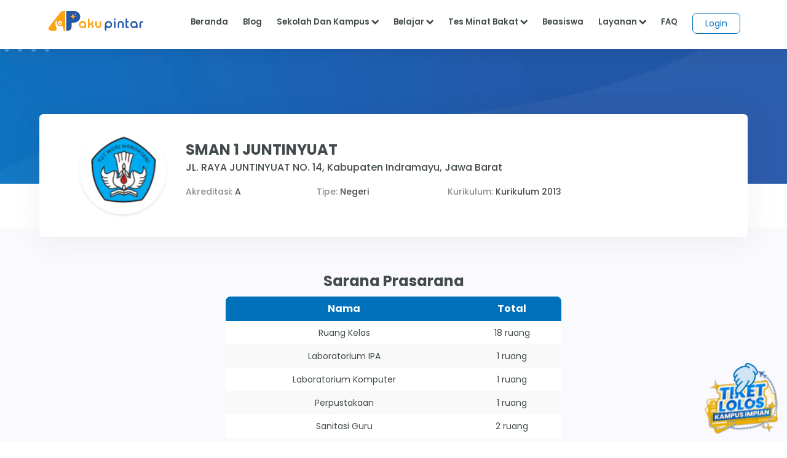

--- FILE ---
content_type: text/html;charset=UTF-8
request_url: https://akupintar.id/sekolah/-/cari-sekolah/detail_sekolah/sman-1-juntinyuat/83391467
body_size: 20312
content:




































	
		
			<!DOCTYPE html>



























































<html class="ltr" dir="ltr" lang="id">

<head>
	<title>SMAN 1 JUNTINYUAT - Aku Pintar</title>

	<meta content="initial-scale=1.0, width=device-width" name="viewport" />

	<link href="https://fonts.googleapis.com/css2?family=Asap" rel="stylesheet">

	<link href="https://fonts.googleapis.com/css2?family=Montserrat" rel="stylesheet">

	<link href="https://fonts.googleapis.com/css2?family=Roboto:wght@300;400;500;700;900" rel="stylesheet">
	
	<link href="https://fonts.googleapis.com/css2?family=Poppins:wght@300;400;500;600;700;800;900" rel="stylesheet">

	<link href="https://fonts.googleapis.com/css2?family=Bebas+Neue" rel="stylesheet">






































<meta content="text/html; charset=UTF-8" http-equiv="content-type" />









<meta content="Profil lengkap sekolah SMAN 1 JUNTINYUAT beserta info alamat, sarana prasarana, nilai UN, prestasi dan data siswa SMA Negeri di Kabupaten Indramayu ini." lang="in-ID" name="description" />


<script data-senna-track="permanent" src="/combo?browserId=other&minifierType=js&languageId=in_ID&b=7210&t=1761633672550&/o/frontend-js-jquery-web/jquery/jquery.min.js&/o/frontend-js-jquery-web/jquery/bootstrap.bundle.min.js&/o/frontend-js-jquery-web/jquery/collapsible_search.js&/o/frontend-js-jquery-web/jquery/fm.js&/o/frontend-js-jquery-web/jquery/form.js&/o/frontend-js-jquery-web/jquery/popper.min.js&/o/frontend-js-jquery-web/jquery/side_navigation.js" type="text/javascript"></script>
<link data-senna-track="permanent" href="/o/frontend-theme-font-awesome-web/css/main.css" rel="stylesheet" type="text/css" />


<link href="https://akupintar.id/o/akupintar_v2/images/favicon.ico" rel="icon" />





	

		
			
				<link data-senna-track="temporary" href="https://akupintar.id/sekolah/-/cari-sekolah/detail_sekolah/sman-1-juntinyuat/83391467" rel="canonical" />
			
		

	

		
			
				<link data-senna-track="temporary" href="https://akupintar.id/sekolah/-/cari-sekolah/detail_sekolah/sman-1-juntinyuat/83391467" hreflang="in-ID" rel="alternate" />
			
			

	

		
			
				<link data-senna-track="temporary" href="https://akupintar.id/en/sekolah/-/cari-sekolah/detail_sekolah/sman-1-juntinyuat/83391467" hreflang="en-US" rel="alternate" />
			
			

	

		
			
				<link data-senna-track="temporary" href="https://akupintar.id/sekolah/-/cari-sekolah/detail_sekolah/sman-1-juntinyuat/83391467" hreflang="x-default" rel="alternate" />
			
			

	





<link class="lfr-css-file" data-senna-track="temporary" href="https://akupintar.id/o/akupintar_v2/css/clay.css?browserId=other&amp;themeId=akupintartest_WAR_akupintar_v2&amp;minifierType=css&amp;languageId=in_ID&amp;b=7210&amp;t=1725896590000" id="liferayAUICSS" rel="stylesheet" type="text/css" />



<link data-senna-track="temporary" href="/o/frontend-css-web/main.css?browserId=other&amp;themeId=akupintartest_WAR_akupintar_v2&amp;minifierType=css&amp;languageId=in_ID&amp;b=7210&amp;t=1657767062375" id="liferayPortalCSS" rel="stylesheet" type="text/css" />









	

	





	



	

		<link data-senna-track="temporary" href="/combo?browserId=other&amp;minifierType=&amp;themeId=akupintartest_WAR_akupintar_v2&amp;languageId=in_ID&amp;b=7210&amp;cari_sekolah_v3_CariSekolahV3Portlet:%2Fcss%2Fmain.css&amp;com_akupintar_footer_v3_footer_v3Portlet_INSTANCE_oEmGMfbmvVeI:%2Fcss%2Fmain.css&amp;com_liferay_portal_search_web_search_bar_portlet_SearchBarPortlet_INSTANCE_templateSearch:%2Fcss%2Fmain.css&amp;com_liferay_product_navigation_product_menu_web_portlet_ProductMenuPortlet:%2Fcss%2Fmain.css&amp;com_liferay_product_navigation_user_personal_bar_web_portlet_ProductNavigationUserPersonalBarPortlet:%2Fcss%2Fmain.css&amp;com_liferay_site_navigation_menu_web_portlet_SiteNavigationMenuPortlet:%2Fcss%2Fmain.css&amp;t=1729836604000" id="bdd4994" rel="stylesheet" type="text/css" />

	







<script data-senna-track="temporary" type="text/javascript">
	// <![CDATA[
		var Liferay = Liferay || {};

		Liferay.Browser = {
			acceptsGzip: function() {
				return true;
			},

			

			getMajorVersion: function() {
				return 131.0;
			},

			getRevision: function() {
				return '537.36';
			},
			getVersion: function() {
				return '131.0';
			},

			

			isAir: function() {
				return false;
			},
			isChrome: function() {
				return true;
			},
			isEdge: function() {
				return false;
			},
			isFirefox: function() {
				return false;
			},
			isGecko: function() {
				return true;
			},
			isIe: function() {
				return false;
			},
			isIphone: function() {
				return false;
			},
			isLinux: function() {
				return false;
			},
			isMac: function() {
				return true;
			},
			isMobile: function() {
				return false;
			},
			isMozilla: function() {
				return false;
			},
			isOpera: function() {
				return false;
			},
			isRtf: function() {
				return true;
			},
			isSafari: function() {
				return true;
			},
			isSun: function() {
				return false;
			},
			isWebKit: function() {
				return true;
			},
			isWindows: function() {
				return false;
			}
		};

		Liferay.Data = Liferay.Data || {};

		Liferay.Data.ICONS_INLINE_SVG = true;

		Liferay.Data.NAV_SELECTOR = '#navigation';

		Liferay.Data.NAV_SELECTOR_MOBILE = '#navigationCollapse';

		Liferay.Data.isCustomizationView = function() {
			return false;
		};

		Liferay.Data.notices = [
			null

			

			
		];

		Liferay.PortletKeys = {
			DOCUMENT_LIBRARY: 'com_liferay_document_library_web_portlet_DLPortlet',
			DYNAMIC_DATA_MAPPING: 'com_liferay_dynamic_data_mapping_web_portlet_DDMPortlet',
			ITEM_SELECTOR: 'com_liferay_item_selector_web_portlet_ItemSelectorPortlet'
		};

		Liferay.PropsValues = {
			JAVASCRIPT_SINGLE_PAGE_APPLICATION_TIMEOUT: 0,
			NTLM_AUTH_ENABLED: false,
			UPLOAD_SERVLET_REQUEST_IMPL_MAX_SIZE: 104857600
		};

		Liferay.ThemeDisplay = {

			

			
				getLayoutId: function() {
					return '218';
				},

				

				getLayoutRelativeControlPanelURL: function() {
					return '/group/guest/~/control_panel/manage?p_p_id=cari_sekolah_v3_CariSekolahV3Portlet';
				},

				getLayoutRelativeURL: function() {
					return '/sekolah';
				},
				getLayoutURL: function() {
					return 'https://akupintar.id/sekolah';
				},
				getParentLayoutId: function() {
					return '1';
				},
				isControlPanel: function() {
					return false;
				},
				isPrivateLayout: function() {
					return 'false';
				},
				isVirtualLayout: function() {
					return false;
				},
			

			getBCP47LanguageId: function() {
				return 'in-ID';
			},
			getCanonicalURL: function() {

				

				return 'https\x3a\x2f\x2fakupintar\x2eid\x2fsekolah\x2f-\x2fcari-sekolah\x2fdetail_sekolah\x2fsman-1-juntinyuat\x2f83391467';
			},
			getCDNBaseURL: function() {
				return 'https://akupintar.id';
			},
			getCDNDynamicResourcesHost: function() {
				return '';
			},
			getCDNHost: function() {
				return '';
			},
			getCompanyGroupId: function() {
				return '20152';
			},
			getCompanyId: function() {
				return '20116';
			},
			getDefaultLanguageId: function() {
				return 'in_ID';
			},
			getDoAsUserIdEncoded: function() {
				return '';
			},
			getLanguageId: function() {
				return 'in_ID';
			},
			getParentGroupId: function() {
				return '20143';
			},
			getPathContext: function() {
				return '';
			},
			getPathImage: function() {
				return '/image';
			},
			getPathJavaScript: function() {
				return '/o/frontend-js-web';
			},
			getPathMain: function() {
				return '/c';
			},
			getPathThemeImages: function() {
				return 'https://akupintar.id/o/akupintar_v2/images';
			},
			getPathThemeRoot: function() {
				return '/o/akupintar_v2';
			},
			getPlid: function() {
				return '85932620';
			},
			getPortalURL: function() {
				return 'https://akupintar.id';
			},
			getScopeGroupId: function() {
				return '20143';
			},
			getScopeGroupIdOrLiveGroupId: function() {
				return '20143';
			},
			getSessionId: function() {
				return '';
			},
			getSiteAdminURL: function() {
				return 'https://akupintar.id/group/guest/~/control_panel/manage?p_p_lifecycle=0&p_p_state=maximized&p_p_mode=view';
			},
			getSiteGroupId: function() {
				return '20143';
			},
			getURLControlPanel: function() {
				return '/group/control_panel?refererPlid=85932620';
			},
			getURLHome: function() {
				return 'https\x3a\x2f\x2fakupintar\x2eid\x2fweb\x2fguest';
			},
			getUserEmailAddress: function() {
				return '';
			},
			getUserId: function() {
				return '20120';
			},
			getUserName: function() {
				return '';
			},
			isAddSessionIdToURL: function() {
				return false;
			},
			isImpersonated: function() {
				return false;
			},
			isSignedIn: function() {
				return false;
			},
			isStateExclusive: function() {
				return false;
			},
			isStateMaximized: function() {
				return false;
			},
			isStatePopUp: function() {
				return false;
			}
		};

		var themeDisplay = Liferay.ThemeDisplay;

		Liferay.AUI = {

			

			getAvailableLangPath: function() {
				return 'available_languages.jsp?browserId=other&themeId=akupintartest_WAR_akupintar_v2&colorSchemeId=01&minifierType=js&languageId=in_ID&b=7210&t=1761633762541';
			},
			getCombine: function() {
				return true;
			},
			getComboPath: function() {
				return '/combo/?browserId=other&minifierType=&languageId=in_ID&b=7210&t=1657767062813&';
			},
			getDateFormat: function() {
				return '%d/%m/%Y';
			},
			getEditorCKEditorPath: function() {
				return '/o/frontend-editor-ckeditor-web';
			},
			getFilter: function() {
				var filter = 'raw';

				
					
						filter = 'min';
					
					

				return filter;
			},
			getFilterConfig: function() {
				var instance = this;

				var filterConfig = null;

				if (!instance.getCombine()) {
					filterConfig = {
						replaceStr: '.js' + instance.getStaticResourceURLParams(),
						searchExp: '\\.js$'
					};
				}

				return filterConfig;
			},
			getJavaScriptRootPath: function() {
				return '/o/frontend-js-web';
			},
			getLangPath: function() {
				return 'aui_lang.jsp?browserId=other&themeId=akupintartest_WAR_akupintar_v2&colorSchemeId=01&minifierType=js&languageId=in_ID&b=7210&t=1657767062813';
			},
			getPortletRootPath: function() {
				return '/html/portlet';
			},
			getStaticResourceURLParams: function() {
				return '?browserId=other&minifierType=&languageId=in_ID&b=7210&t=1657767062813';
			}
		};

		Liferay.authToken = 'OZJyBMhu';

		

		Liferay.currentURL = '\x2fsekolah\x2f-\x2fcari-sekolah\x2fdetail_sekolah\x2fsman-1-juntinyuat\x2f83391467';
		Liferay.currentURLEncoded = '\x252Fsekolah\x252F-\x252Fcari-sekolah\x252Fdetail_sekolah\x252Fsman-1-juntinyuat\x252F83391467';
	// ]]>
</script>

<script src="/o/js_loader_config?t=1761633672424" type="text/javascript"></script>
<script data-senna-track="permanent" src="/combo?browserId=other&minifierType=js&languageId=in_ID&b=7210&t=1657767062813&/o/frontend-js-web/loader/config.js&/o/frontend-js-web/loader/loader.js&/o/frontend-js-web/aui/aui/aui.js&/o/frontend-js-web/aui/aui-base-html5-shiv/aui-base-html5-shiv.js&/o/frontend-js-web/liferay/browser_selectors.js&/o/frontend-js-web/liferay/modules.js&/o/frontend-js-web/liferay/aui_sandbox.js&/o/frontend-js-web/misc/svg4everybody.js&/o/frontend-js-web/aui/arraylist-add/arraylist-add.js&/o/frontend-js-web/aui/arraylist-filter/arraylist-filter.js&/o/frontend-js-web/aui/arraylist/arraylist.js&/o/frontend-js-web/aui/array-extras/array-extras.js&/o/frontend-js-web/aui/array-invoke/array-invoke.js&/o/frontend-js-web/aui/attribute-base/attribute-base.js&/o/frontend-js-web/aui/attribute-complex/attribute-complex.js&/o/frontend-js-web/aui/attribute-core/attribute-core.js&/o/frontend-js-web/aui/attribute-observable/attribute-observable.js&/o/frontend-js-web/aui/attribute-extras/attribute-extras.js&/o/frontend-js-web/aui/base-base/base-base.js&/o/frontend-js-web/aui/base-pluginhost/base-pluginhost.js&/o/frontend-js-web/aui/classnamemanager/classnamemanager.js&/o/frontend-js-web/aui/datatype-xml-format/datatype-xml-format.js&/o/frontend-js-web/aui/datatype-xml-parse/datatype-xml-parse.js&/o/frontend-js-web/aui/dom-base/dom-base.js&/o/frontend-js-web/aui/dom-core/dom-core.js&/o/frontend-js-web/aui/dom-screen/dom-screen.js&/o/frontend-js-web/aui/dom-style/dom-style.js&/o/frontend-js-web/aui/event-base/event-base.js&/o/frontend-js-web/aui/event-custom-base/event-custom-base.js&/o/frontend-js-web/aui/event-custom-complex/event-custom-complex.js&/o/frontend-js-web/aui/event-delegate/event-delegate.js&/o/frontend-js-web/aui/event-focus/event-focus.js&/o/frontend-js-web/aui/event-hover/event-hover.js&/o/frontend-js-web/aui/event-key/event-key.js&/o/frontend-js-web/aui/event-mouseenter/event-mouseenter.js&/o/frontend-js-web/aui/event-mousewheel/event-mousewheel.js" type="text/javascript"></script>
<script data-senna-track="permanent" src="/combo?browserId=other&minifierType=js&languageId=in_ID&b=7210&t=1657767062813&/o/frontend-js-web/aui/event-outside/event-outside.js&/o/frontend-js-web/aui/event-resize/event-resize.js&/o/frontend-js-web/aui/event-simulate/event-simulate.js&/o/frontend-js-web/aui/event-synthetic/event-synthetic.js&/o/frontend-js-web/aui/intl/intl.js&/o/frontend-js-web/aui/io-base/io-base.js&/o/frontend-js-web/aui/io-form/io-form.js&/o/frontend-js-web/aui/io-queue/io-queue.js&/o/frontend-js-web/aui/io-upload-iframe/io-upload-iframe.js&/o/frontend-js-web/aui/io-xdr/io-xdr.js&/o/frontend-js-web/aui/json-parse/json-parse.js&/o/frontend-js-web/aui/json-stringify/json-stringify.js&/o/frontend-js-web/aui/node-base/node-base.js&/o/frontend-js-web/aui/node-core/node-core.js&/o/frontend-js-web/aui/node-event-delegate/node-event-delegate.js&/o/frontend-js-web/aui/node-event-simulate/node-event-simulate.js&/o/frontend-js-web/aui/node-focusmanager/node-focusmanager.js&/o/frontend-js-web/aui/node-pluginhost/node-pluginhost.js&/o/frontend-js-web/aui/node-screen/node-screen.js&/o/frontend-js-web/aui/node-style/node-style.js&/o/frontend-js-web/aui/oop/oop.js&/o/frontend-js-web/aui/plugin/plugin.js&/o/frontend-js-web/aui/pluginhost-base/pluginhost-base.js&/o/frontend-js-web/aui/pluginhost-config/pluginhost-config.js&/o/frontend-js-web/aui/querystring-stringify-simple/querystring-stringify-simple.js&/o/frontend-js-web/aui/queue-promote/queue-promote.js&/o/frontend-js-web/aui/selector-css2/selector-css2.js&/o/frontend-js-web/aui/selector-css3/selector-css3.js&/o/frontend-js-web/aui/selector-native/selector-native.js&/o/frontend-js-web/aui/selector/selector.js&/o/frontend-js-web/aui/widget-base/widget-base.js&/o/frontend-js-web/aui/widget-htmlparser/widget-htmlparser.js&/o/frontend-js-web/aui/widget-skin/widget-skin.js&/o/frontend-js-web/aui/widget-uievents/widget-uievents.js&/o/frontend-js-web/aui/yui-throttle/yui-throttle.js&/o/frontend-js-web/aui/aui-base-core/aui-base-core.js" type="text/javascript"></script>
<script data-senna-track="permanent" src="/combo?browserId=other&minifierType=js&languageId=in_ID&b=7210&t=1657767062813&/o/frontend-js-web/aui/aui-base-lang/aui-base-lang.js&/o/frontend-js-web/aui/aui-classnamemanager/aui-classnamemanager.js&/o/frontend-js-web/aui/aui-component/aui-component.js&/o/frontend-js-web/aui/aui-debounce/aui-debounce.js&/o/frontend-js-web/aui/aui-delayed-task-deprecated/aui-delayed-task-deprecated.js&/o/frontend-js-web/aui/aui-event-base/aui-event-base.js&/o/frontend-js-web/aui/aui-event-input/aui-event-input.js&/o/frontend-js-web/aui/aui-form-validator/aui-form-validator.js&/o/frontend-js-web/aui/aui-node-base/aui-node-base.js&/o/frontend-js-web/aui/aui-node-html5/aui-node-html5.js&/o/frontend-js-web/aui/aui-selector/aui-selector.js&/o/frontend-js-web/aui/aui-timer/aui-timer.js&/o/frontend-js-web/liferay/dependency.js&/o/frontend-js-web/liferay/dom_task_runner.js&/o/frontend-js-web/liferay/events.js&/o/frontend-js-web/liferay/language.js&/o/frontend-js-web/liferay/lazy_load.js&/o/frontend-js-web/liferay/liferay.js&/o/frontend-js-web/liferay/util.js&/o/frontend-js-web/liferay/global.bundle.js&/o/frontend-js-web/liferay/portal.js&/o/frontend-js-web/liferay/portlet.js&/o/frontend-js-web/liferay/workflow.js&/o/frontend-js-web/liferay/form.js&/o/frontend-js-web/liferay/form_placeholders.js&/o/frontend-js-web/liferay/icon.js&/o/frontend-js-web/liferay/menu.js&/o/frontend-js-web/liferay/notice.js&/o/frontend-js-web/liferay/poller.js" type="text/javascript"></script>




	

	<script data-senna-track="temporary" src="/o/js_bundle_config?t=1761633731845" type="text/javascript"></script>


<script data-senna-track="temporary" type="text/javascript">
	// <![CDATA[
		
			
				
		

		

		
	// ]]>
</script>





	
		

			

			
		
		



	
		

			

			
		
	





<script>
  (function(c,e,f,k,g,h,b,a,d){c[g]||(c[g]=h,b=c[h]=function(){
  b.q.push(arguments)},b.q=[],b.l=1*new Date,a=e.createElement(f),a.async=1,
  a.src=k,a.setAttribute("crossorigin", "anonymous"),d=e.getElementsByTagName(f)[0],
  d.parentNode.insertBefore(a,d))})(window,document,"script",
  "https://eum.instana.io/eum.min.js","InstanaEumObject","ineum");
  ineum('reportingUrl', 'https://eum-red-saas.instana.io');
  ineum('key', 'QfI0iZs8TW-zpDVCJ_XBFw');
</script>








	

	





	



	



















<link class="lfr-css-file" data-senna-track="temporary" href="https://akupintar.id/o/akupintar_v2/css/main.css?browserId=other&amp;themeId=akupintartest_WAR_akupintar_v2&amp;minifierType=css&amp;languageId=in_ID&amp;b=7210&amp;t=1725896590000" id="liferayThemeCSS" rel="stylesheet" type="text/css" />








	<style data-senna-track="temporary" type="text/css">

		

			

		

			

		

			

		

			

		

			

		

			

		

			

		

			

		

	</style>




























<script data-senna-track="temporary" type="text/javascript">
	if (window.Analytics) {
		window._com_liferay_document_library_analytics_isViewFileEntry = false;
	}
</script>







<script type="text/javascript">
// <![CDATA[
Liferay.on(
	'ddmFieldBlur', function(event) {
		if (window.Analytics) {
			Analytics.send(
				'fieldBlurred',
				'Form',
				{
					fieldName: event.fieldName,
					focusDuration: event.focusDuration,
					formId: event.formId,
					page: event.page
				}
			);
		}
	}
);

Liferay.on(
	'ddmFieldFocus', function(event) {
		if (window.Analytics) {
			Analytics.send(
				'fieldFocused',
				'Form',
				{
					fieldName: event.fieldName,
					formId: event.formId,
					page: event.page
				}
			);
		}
	}
);

Liferay.on(
	'ddmFormPageShow', function(event) {
		if (window.Analytics) {
			Analytics.send(
				'pageViewed',
				'Form',
				{
					formId: event.formId,
					page: event.page,
					title: event.title
				}
			);
		}
	}
);

Liferay.on(
	'ddmFormSubmit', function(event) {
		if (window.Analytics) {
			Analytics.send(
				'formSubmitted',
				'Form',
				{
					formId: event.formId
				}
			);
		}
	}
);

Liferay.on(
	'ddmFormView', function(event) {
		if (window.Analytics) {
			Analytics.send(
				'formViewed',
				'Form',
				{
					formId: event.formId,
					title: event.title
				}
			);
		}
	}
);
// ]]>
</script>

</head>

<!-- Google Tag Manager -->
<script>if (window.location.href.indexOf("https://akupintar.id") > -1) {(function(w,d,s,l,i){w[l]=w[l]||[];w[l].push({'gtm.start':
new Date().getTime(),event:'gtm.js'});var f=d.getElementsByTagName(s)[0],
j=d.createElement(s),dl=l!='dataLayer'?'&l='+l:'';j.async=true;j.src=
'https://www.googletagmanager.com/gtm.js?id='+i+dl;f.parentNode.insertBefore(j,f);
})(window,document,'script','dataLayer','GTM-5P9BTND');}</script>
<!-- End Google Tag Manager -->

<body class=" controls-visible  yui3-skin-sam guest-site signed-out public-page site">


















































	<nav aria-label="Link Cepat" class="quick-access-nav" id="vigi_quickAccessNav">
		<h2 class="hide-accessible">Navigasi</h2>

		<ul>
			
				<li><a href="#main-content">Melompat ke Konten</a></li>
			

			
		</ul>
	</nav>






















































































<div class="container-fluid" id="wrapper">
	<header id="banner" role="banner">
		<div id="heading">
			<div aria-level="1" class="site-title" role="heading">
				<a class="logo custom-logo" href="https://akupintar.id" title="Go to Aku Pintar">
					<img alt="Aku Pintar Indonesia Edtech" height="500" src="/image/company_logo?img_id=522070&amp;t=1761633762486" width="500" />
				</a>

					<span class="site-name" title="Go to Aku Pintar">
						Aku Pintar
					</span>
			</div>
		</div>

			<a data-redirect="false" href="https://akupintar.id/c/portal/login?p_l_id=85932620" id="sign-in" rel="nofollow">Masuk</a>

<nav class="sort-pages modify-pages" id="navigation" role="navigation">
	<ul aria-label="Halaman Situs" role="menubar">


			<li class="selected" id="layout_1" role="presentation">
				<a aria-labelledby="layout_1" aria-haspopup='true' href="https://akupintar.id/halaman-utama" target="&#39;" role="menuitem"><span> Halaman Utama</span></a>

					<ul class="child-menu" role="menu">


							<li class="selected" id="layout_275" role="presentation">
								<a aria-labelledby="layout_275" href="https://akupintar.id/media-sosial"  role="menuitem">Media Sosial Aku Pintar</a>
							</li>


							<li class="selected" id="layout_181" role="presentation">
								<a aria-labelledby="layout_181" href="https://akupintar.id/layanan-siswa"  role="menuitem">Layanan Siswa</a>
							</li>


							<li class="selected" id="layout_184" role="presentation">
								<a aria-labelledby="layout_184" href="https://akupintar.id/layanan-konselor"  role="menuitem">Layanan Konselor</a>
							</li>


							<li class="selected" id="layout_185" role="presentation">
								<a aria-labelledby="layout_185" href="https://akupintar.id/layanan-universitas"  role="menuitem">Layanan Universitas</a>
							</li>


							<li class="selected" id="layout_290" role="presentation">
								<a aria-labelledby="layout_290" href="https://akupintar.id/layanan-guru"  role="menuitem">Layanan Guru</a>
							</li>


							<li class="selected" id="layout_291" role="presentation">
								<a aria-labelledby="layout_291" href="https://akupintar.id/layanan-sekolah"  role="menuitem">Layanan Sekolah</a>
							</li>


							<li class="selected" id="layout_188" role="presentation">
								<a aria-labelledby="layout_188" href="https://akupintar.id/tentang-kami"  role="menuitem">Tentang Kami</a>
							</li>


							<li class="selected" id="layout_187" role="presentation">
								<a aria-labelledby="layout_187" href="https://akupintar.id/syarat-dan-ketentuan"  role="menuitem">Syarat dan Ketentuan</a>
							</li>


							<li class="selected" id="layout_186" role="presentation">
								<a aria-labelledby="layout_186" href="https://akupintar.id/kebijakan-privasi"  role="menuitem">Kebijakan Privasi</a>
							</li>


							<li class="selected" id="layout_272" role="presentation">
								<a aria-labelledby="layout_272" href="https://akupintar.id/community-guidelines"  role="menuitem">Community Guidelines</a>
							</li>


							<li class="selected" id="layout_253" role="presentation">
								<a aria-labelledby="layout_253" href="https://akupintar.zendesk.com/"  role="menuitem">Bantuan</a>
							</li>


							<li class="selected" id="layout_107" role="presentation">
								<a aria-labelledby="layout_107" href="https://akupintar.id/blog"  role="menuitem">Blog</a>
							</li>


							<li class="selected" id="layout_108" role="presentation">
								<a aria-labelledby="layout_108" href="https://akupintar.id/info-pintar"  role="menuitem">Info Pintar</a>
							</li>


							<li class="selected" id="layout_190" role="presentation">
								<a aria-labelledby="layout_190" href="https://akupintar.id/universitas"  role="menuitem">Cari Kampus</a>
							</li>


							<li class="selected" id="layout_191" role="presentation">
								<a aria-labelledby="layout_191" href="https://akupintar.id/jurusan"  role="menuitem">Cari Jurusan</a>
							</li>


							<li class="selected" id="layout_218" role="presentation">
								<a aria-labelledby="layout_218" href="https://akupintar.id/sekolah"  role="menuitem">Cari Sekolah</a>
							</li>


							<li class="selected" id="layout_189" role="presentation">
								<a aria-labelledby="layout_189" href="https://akupintar.id/belajar"  role="menuitem">Belajar Pintar Materi SMP, SMA, SMK</a>
							</li>


							<li class="selected" id="layout_269" role="presentation">
								<a aria-labelledby="layout_269" href="https://akupintar.id/mp/tes-kepribadian"  role="menuitem">Tes Kepribadian</a>
							</li>


							<li class="selected" id="layout_217" role="presentation">
								<a aria-labelledby="layout_217" href="https://akupintar.id/mp/tes-jurusan-kuliah"  role="menuitem">Tes Jurusan Kuliah</a>
							</li>


							<li class="selected" id="layout_254" role="presentation">
								<a aria-labelledby="layout_254" href="https://akupintar.id/mp/tes-kemampuan"  role="menuitem">Tes Kemampuan</a>
							</li>


							<li class="selected" id="layout_255" role="presentation">
								<a aria-labelledby="layout_255" href="https://akupintar.id/mp/tes-gaya-belajar"  role="menuitem">Tes Gaya Belajar</a>
							</li>


							<li class="selected" id="layout_268" role="presentation">
								<a aria-labelledby="layout_268" href="https://akupintar.id/kursus-pintar"  role="menuitem">Kursus Pintar</a>
							</li>


							<li class="selected" id="layout_277" role="presentation">
								<a aria-labelledby="layout_277" href="https://akupintar.id/ruang-pintar"  role="menuitem">Ruang Pintar</a>
							</li>


							<li class="selected" id="layout_257" role="presentation">
								<a aria-labelledby="layout_257" href="https://akupintar.id/bugs-bounty"  role="menuitem">Bugs Bounty</a>
							</li>


							<li class="selected" id="layout_297" role="presentation">
								<a aria-labelledby="layout_297" href="https://akupintar.id/beasiswa-pintar"  role="menuitem">Beasiswa Pintar</a>
							</li>


							<li class="selected" id="layout_298" role="presentation">
								<a aria-labelledby="layout_298" href="https://akupintar.id/aplive"  role="menuitem">AP Live</a>
							</li>


							<li class="selected" id="layout_316" role="presentation">
								<a aria-labelledby="layout_316" href="https://glints.com/id/en/companies/pt-aku-pintar-indonesia/1ba404a8-8b16-4684-a14d-4461ce95fe87"  role="menuitem">Karir</a>
							</li>


							<li class="selected" id="layout_320" role="presentation">
								<a aria-labelledby="layout_320" href="https://akupintar.id/mp/tes-kepribadian"  role="menuitem">Redirect MP Tes Kepribadian</a>
							</li>


							<li class="selected" id="layout_321" role="presentation">
								<a aria-labelledby="layout_321" href="https://akupintar.id/mp/tes-jurusan-kuliah"  role="menuitem">Redirect MP Tes Jurusan Kuliah</a>
							</li>


							<li class="selected" id="layout_322" role="presentation">
								<a aria-labelledby="layout_322" href="https://akupintar.id/mp/tes-kemampuan"  role="menuitem">Redirect MP Tes Kemampuan</a>
							</li>


							<li class="selected" id="layout_323" role="presentation">
								<a aria-labelledby="layout_323" href="https://akupintar.id/mp/tes-gaya-belajar"  role="menuitem">Redirect MP Tes Gaya Belajar</a>
							</li>
					</ul>
			</li>


			<li class="" id="layout_283" role="presentation">
				<a aria-labelledby="layout_283"  href="https://akupintar.id/other-page"  role="menuitem"><span> Other Page</span></a>

					<ul class="child-menu" role="menu">


							<li class="" id="layout_194" role="presentation">
								<a aria-labelledby="layout_194" href="https://akupintar.id/syarat-dan-ketentuan-teman-pintar"  role="menuitem">Syarat dan Ketentuan Teman Pintar</a>
							</li>


							<li class="" id="layout_262" role="presentation">
								<a aria-labelledby="layout_262" href="https://akupintar.id/apkampus-syarat-dan-ketentuan"  role="menuitem">apkampus-syarat-dan-ketentuan</a>
							</li>


							<li class="" id="layout_264" role="presentation">
								<a aria-labelledby="layout_264" href="https://akupintar.id/pendaftaran-uph-form1"  role="menuitem">Pendaftaran Kampus UPH</a>
							</li>


							<li class="" id="layout_31" role="presentation">
								<a aria-labelledby="layout_31" href="http://akupintar.id/blog/-/tag/blog"  role="menuitem">Blog Pendidikan</a>
							</li>


							<li class="" id="layout_329" role="presentation">
								<a aria-labelledby="layout_329" href="https://akupintar.id/journey-pintar-form-v2"  role="menuitem">Journey Pintar Form v2</a>
							</li>
					</ul>
			</li>


			<li class="" id="layout_302" role="presentation">
				<a aria-labelledby="layout_302"  href="https://akupintar.id/panduan-konselor"  role="menuitem"><span> Panduan Konselor</span></a>

			</li>


			<li class="" id="layout_303" role="presentation">
				<a aria-labelledby="layout_303"  href="https://akupintar.id/syarat-dan-ketentuan-konselor"  role="menuitem"><span> Syarat dan Ketentuan Konselor</span></a>

			</li>
	</ul>
</nav>	</header>

	<section id="content">
		<p class="hide-accessible">SMAN 1 JUNTINYUAT - Aku Pintar</p>

































































<div class="columns-1" id="main-content" role="main">
	<div class="portlet-layout row">
		<div class="col-md-12 portlet-column portlet-column-only" id="column-1">
			<div class="portlet-dropzone portlet-column-content portlet-column-content-only" id="layout-column_column-1">







































	

	<div class="portlet-boundary portlet-boundary_RedesainNavbar_  portlet-static portlet-static-end portlet-decorate  " id="p_p_id_RedesainNavbar_INSTANCE_rYcDijcvC67T_">
		<span id="p_RedesainNavbar_INSTANCE_rYcDijcvC67T"></span>




	

	
		
			






































	
		
<section class="portlet" id="portlet_RedesainNavbar_INSTANCE_rYcDijcvC67T">


	<div class="portlet-content">

		<div class="autofit-float autofit-row portlet-header">
			<div class="autofit-col autofit-col-expand">
				<p class="portlet-title-text">redesain-navbar Portlet</p>
			</div>

			<div class="autofit-col autofit-col-end">
				<div class="autofit-section">
				</div>
			</div>
		</div>

		
			<div class=" portlet-content-container">
				


	<div class="portlet-body">



	
		
			
				
					



















































	

				

				
					
						


	

		























































<style>
	.navbar-toggler{ border: none !important; }
	.navbar-brand>img{
		height: 35px;
		width: auto;
	}
	.followus{
		background: #0070ba !important;
	}
	.followus, .btn-loginn{
		padding: 5px 20px !important;
		min-height: 0px !important;
		min-width: 0px !important;
		margin-top: -5px !important;
	}
	.navbar-nav>li>a{
		color: #424A4C;
		padding: 0px 12px !important;
	}
	.navbar-default .navbar-nav>li>a{
		color: #424a4c;
		background: #fff !important;
	}
	.nav-title{ color: #424a4c !important }
	.ap-nav-shadow{ box-shadow: 0 5px 20px 0 rgb(0 0 0 / 7%); min-height: 80px; z-index: 200 !important; }
	.ap-bg-silvergrey{ background: rgba(0,0,0,.4) !important; }
	.ap-mega-menu{
		box-shadow: 0 2px 20px 0 rgba(0, 0, 0, 0.2);
  		background: white !important;
  		color: #424a4c !important; 
		padding: 10px 0px;
		overflow: hidden;
  		right: 0;
  		top: 50px;
  		border-radius: 12px !important;
  		width: max-content !important;
	}
	@media (max-width: 1200px){
		.ap-mega-menu{
			overflow: unset !important;
		}
		.dropdown-menu{ max-height: unset !important; }
	}
	.ap-mega-menu>ul{
		list-style: none !important;
		float: left;
		padding: 0px;
		width: max-content;
		min-width: 100%;
		display: block;
	}
	.ap-mega-menu>.center{
		border-left: 1px solid rgba(225,225,225, 0.3);
		border-right: 1px solid rgba(225,225,225, 0.3);
	}
	.ap-mega-menu>ul>li{
		margin-bottom: 5px !important;
		padding: 3px 10px;
	}
	.ap-mega-menu>ul>li:hover{
		background: rgba(0,0,0,.06);
		border-radius: 5px;
	}
	.ap-mega-menu>ul>li:last-child{
		margin-bottom: 0px !important;
	}
	.ap-mega-menu>ul>li>a{
		color: #424a4c !important;
		padding: 3px 10px;
	}
	.ap-mega-menu>ul>li>a:hover{
		text-decoration: none;
	}
	.btn-loginn, .btn-loginn:hover{
		background: white !important;
		color: #0070BA !important;
	}
	.no-shadow{
		box-shadow: none !important;
	}
	.navbar-fixed-top{
		padding-left: 5% !important;
		padding-right: 5% !important;
		position: fixed !important;
		width: 100%;
		background: white !important;
	}
	.navbar-nav>li:hover>a, .navbar-nav>li>a:hover{
		text-decoration: none !important;
		color: #0070BA !important;
	}
	.more{
		text-decoration: underline;
	}
	.navbar-brand>img{
		padding-top: 3px !important;
	}
	.navbar-toggle{
		border-color: transparent !important;
		padding: 9px 0px !important;
	}
	.ap-nav-v2>li{
		margin-right: 25px !important;
	}
	ul.ap-w-100persen{
		display: flex !important;
		justify-content: center !important;
	}
	.ap-hide{
		background-color: transparent !important;
		border: 0px;
		border-bottom: 2px solid #424a4c !important;
		padding-bottom: 10px !important;
		right: -40px;
		position: relative;
	}
	.ap-hide:focus, .ap-hide:hover{
		border-bottom: 2px solid #424a4c !important;
		padding-bottom: 10px !important;
		outline: none !important;
	}
	.ap-font-15-v2{ font-size: 15px; line-height: 24px; }
@media (min-width: 1201px){
	.navbar-collapse{
		position: relative;
		display: flex !important;
	}
	.navbar-expand-lg .navbar-toggler{
		display: none !important;
	}
}	
@media (max-width: 1200px){
	.collapse:not(.show){ display: none !important;}
	.navbar-brand>img{
		height: 32px;
		width: auto;
	}
	.navbar-expand-lg .navbar-toggler{
		display: flex;
		position: absolute;
		right: 20px;
	}
	.navbar-collapse{
		position: absolute !important;
		top: 0;
		left: 0;
	}
	.ap-mega-menu{
		position: relative !important;
		top: auto !important;
		left: auto !important;
		display: block !important;
		float: none;
		background-image: transparent !important;
		/* margin-left: 19vw; */
		min-width: unset !important;
		box-shadow: none;
  		background-image: none;
  		color: #424a4c !important;
		min-width: 100% !important;
		padding: unset !important;
		margin-bottom: 10px !important;
	}
	.ap-mega-menu>.center{
		border-left: none;
		border-right: none;
	}
	.navbar-nav>li{
		height: fit-content;
		margin-bottom: 15px;
	}
	.dropdown-menu{
		left: unset !important;
	}
	.navbar-nav>li>.dropdown-menu{
		background-color: transparent !important;
	}
	.navbar-default .navbar-collapse, .navbar-default .navbar-form{
		border-color: transparent !important;
		width: 100vw !important;
		margin-top: 10px;
		text-align: center;
	}
	.ap-mega-menu>ul{
		list-style: none !important;
		float: none;
		padding: 0px !important;
	}
	.ap-mega-menu>ul>li{
		margin-bottom: 0px !important;
		margin-top: 15px !important;
		text-align: left;
	}
	.ap-mega-menu>ul>li>a{ justify-content: flex-start !important; }
	.navbar-collapse-absolute .navbar-collapse, .navbar-nav{
		border-color: transparent !important;
		width: 100vw !important;
		height: calc(100vh - 80px) !important;
		top: 70px !important;
		overflow-y: scroll;
		left: 0;
		box-shadow: 0 5px 20px 0 rgb(0 0 0 / 7%);
		background: white !important;
		display: flex !important;
		flex-direction: column !important;
		text-align: left !important;
		position: absolute !important;
		padding: 20px !important;
	}
	ul.ap-w-100persen{
		display: unset !important;
		text-align: right !important;
	}
	.nav > li{
		margin-right: 0px !important;
		width: 100vw !important;
	}
	.navbar-toggle:hover, .navbar-toggle:focus{
		background-color: transparent !important;
	}
	.ap-search-v2{
		display:flex !important;
		justify-content: flex-end;
	}
}
</style>

<a class="close-navbar-toggler collapsed" data-toggle="collapse" data-target="#navbarSupportedContent" aria-controls="navbarSupportedContent" aria-expanded="false" aria-label="Toggle navigation">
    
 </a>
<nav class="navbar navbar-expand-lg navbar-light bg-light ap-nav-shadow navbar-fixed-top">
	<a class="navbar-brand ap-ml-15" href="/">
		<img class="ap-mt-5 ap-mb-20" alt="Aku pintar logo" style="position: relative; z-index: 200;"
			src="https://akupintar.id/documents/20143/109885747/Logo+Aku+Pintar+-+color+text.svg/308e7971-e98a-212e-dfa3-4a5c8653cebe?t=1633583598987">
	</a>
	
	<button class="navbar-toggler" type="button" data-toggle="collapse" data-target="#navbarSupportedContent" aria-controls="navbarSupportedContent" aria-expanded="false" aria-label="Toggle navigation">
		<span class="icon-reorder"></span>
	</button>

	<div class="collapse navbar-collapse" id="navbarSupportedContent" style="display: flex;">
		<ul class="navbar-nav ml-auto navbar-right ap-font-13-v2 ap-font-subheading-v2 ap-text-capitalize">
			<li>
				<a href="/">beranda</a>
			</li>
			<li class="">
				<a href="/blog">blog</a>
			</li>
			<li class="dropdown">
				<a href="#" class="dropdown-toggle" data-toggle="dropdown">sekolah dan kampus <span><i class="icon-chevron-down"></i></span></a>
				<section class="dropdown-menu ap-mega-menu transition">
					<ul class="ap-text-darkgrey-v2 ap-text-capitalize ap-font-14-v2 ap-font-content-v4">
						<li>
							<a href="/sekolah" class="ap-content-center">
								<img class="ap-w-30 ap-mr-10" alt="cari sekolah di Aku Pintar"
									src="https://akupintar.id/documents/20143/109931716/cari+sekolah.svg/05f0db22-b200-4e01-cc49-806fb17f8f06?t=1663908824506">
								Cari Sekolah
							</a>
						</li>
						<li>
							<a href="/universitas" class="ap-content-center">
								<img class="ap-w-30 ap-mr-10" alt="cari kampus di Aku Pintar"
									src="https://akupintar.id/documents/20143/109931716/icon+kampus+pintar.svg/c24dbe92-b0ac-5db1-2399-d892d9c64ef0?t=1633666564603">
								Cari Kampus
							</a>
						</li>
						<li>
							<a href="/jurusan" class="ap-content-center">
								<img class="ap-w-30 ap-mr-10" alt="cari jurusan di Aku Pintar"
									src="https://akupintar.id/documents/20143/109931716/cari+jurusan.svg/e9b9c6e0-7ea1-d780-35ea-37a7bedcc274?t=1663908889051">
								Cari Jurusan</a>
						</li>
						<li>
							<a href="/pendaftaran-kampus" class="ap-text-capitalize ap-font-14-v2">
								<img class="ap-w-30 ap-mr-10" alt="daftar kampus di Aku Pintar"
									src="https://akupintar.id/documents/20143/109931716/pendaftaran+kampus.svg/a5dd2de2-94d1-0c77-8bb1-5f6c82a35fc4?t=1663908971171">
								Pendaftaran Kampus</a>
						</li>
	           		</ul>
	           	</section>
	        </li>
			<li class="dropdown">
				<a href="#" class="dropdown-toggle" data-toggle="dropdown">belajar  <span><i class="icon-chevron-down"></i></span></a>
				<section class="dropdown-menu ap-mega-menu transition">
					<ul class="ap-text-darkgrey-v2 ap-text-capitalize ap-font-14-v2 ap-font-content-v4">
						<li>
							<a href="/belajar" class="ap-content-center">
								<img class="ap-w-30 ap-mr-10" alt="belajar materi di Aku Pintar"
									src="https://akupintar.id/documents/20143/109931716/belajar+pintar.svg/177f8037-4b67-11a9-3638-a8dcae8e72b5?t=1663909697401">
								belajar pintar
							</a>
						</li>
						<li>
							<a href="/landing-page" class="ap-content-center">
								<img class="ap-w-30 ap-mr-10" alt="kerjakan latihan soal di Aku Pintar"
									src="https://akupintar.id/documents/20143/109931716/tes+pintar.svg/7ed588d3-1c18-b0ff-f069-2a252566ce22?t=1663909754229">
								tes pintar
							</a>
						</li>
						<li>
							<a href="/kursus-pintar" class="ap-content-center">
								<img class="ap-w-30 ap-mr-10" alt="cari kursus di Aku Pintar"
									src="https://akupintar.id/documents/20143/109931716/kursus+pintar.svg/ec7cd0b9-e4c1-4590-70cb-fa457ce44068?t=1663909937756">
								kursus pintar</a>
						</li>
						<li>
							<a href="/ruang-pintar" class="ap-text-capitalize ap-font-14-v2">
								<img class="ap-w-30 ap-mr-10" alt="belajar bersama di Aku Pintar"
									src="https://akupintar.id/documents/20143/60801100/ruang-pintar.png/">
								Ruang pintar</a>
						</li>
						<li>
							<a href="/journey-pintar" class="ap-text-capitalize ap-font-14-v2">
								<img class="ap-w-30 ap-mr-10" alt="belajar bersama di Aku Pintar"
									src="https://akupintar.id/documents/20143/109016326/journey+pintar.svg/">
								journey pintar</a>
						</li>
            		</ul>
            	</section>
            </li>
			<li class="dropdown">
				<a href="#" class="dropdown-toggle" data-toggle="dropdown">tes minat bakat <span><i class="icon-chevron-down"></i></span></a>
				<section class="dropdown-menu ap-mega-menu transition">
					<ul class="ap-text-darkgrey-v2 ap-text-capitalize ap-font-14-v2 ap-font-content-v4">
						<li>
							<a href="/tes-gaya-belajar" class="ap-content-center">
								<img class="ap-w-30 ap-mr-10" alt="tes gaya belajar di Aku Pintar"
									src="https://akupintar.id/documents/20143/109931716/icon+tes+gaya+belajar.svg/ca73cca8-8efd-4ebb-3722-b4e015607883?t=1633666561419">
								tes gaya belajar
							</a>
						</li>
						<li>
							<a href="/tes-kepribadian" class="ap-content-center">
								<img class="ap-w-30 ap-mr-10" alt="tes kepribadian di Aku Pintar"
									src="https://akupintar.id/documents/20143/109931716/tes+kepribadian.svg/1ac39fb3-7b4b-f527-968f-88668190aa7e?t=1663910063176">
								tes kepribadian
							</a>
						</li>
						<li>
							<a href="/tes-jurusan-kuliah" class="ap-content-center">
								<img class="ap-w-30 ap-mr-10" alt="tes penjurusan di Aku Pintar"
									src="https://akupintar.id/documents/20143/109931716/tes+penjurusan.svg/15137525-806a-1251-61a5-152f0eaf899f?t=1663910132959">
								tes penjurusan</a>
						</li>
						<li>
							<a href="/tes-kemampuan" class="ap-text-capitalize ap-font-14-v2">
								<img class="ap-w-30 ap-mr-10" alt="tes kemampuan di Aku Pintar"
									src="https://akupintar.id/documents/20143/109931716/tes+kemampuan.svg/5083b1bb-b599-cf1d-882a-1b1b901d428b?t=1663910183106">
								tes kemampuan</a>
						</li>
						<li>
							<a href="/konseling-pintar" class="ap-text-capitalize ap-font-14-v2">
								<img class="ap-w-30 ap-mr-10" alt="konseling di Aku Pintar"
									src="https://akupintar.id/documents/20143/109931716/konseling+pintar.svg/152a63e1-c533-9ff1-c4f4-e187f0dabedc?t=1663910248604">
								konseling pintar</a>
						</li>
            		</ul>
            	</section>
            </li>
			<!-- <li class="dropdown">
				<a href="#" class="dropdown-toggle" data-toggle="dropdown">beasiswa <span><i class="icon-chevron-down"></i></span></a>
				<section class="dropdown-menu ap-mega-menu transition">
					<ul class="ap-text-darkgrey-v2 ap-text-capitalize ap-font-14-v2 ap-font-content-v4">
						<li>
							<a href="/beasiswa-pintar" class="ap-content-center">
								<img class="ap-w-30 ap-mr-10" alt="cari info beasiswa di Aku Pintar"
									src="https://akupintar.id/documents/20143/109931716/beasiswa+pintar.svg/1b637f8f-f2c9-7e91-2799-f009b3ece220?t=1663910347029">
								beasiswa pintar
							</a>
						</li>
						<li>
							<a href="/landing-page" class="ap-content-center">
								<img class="ap-w-30 ap-mr-10" alt="dana untuk pendidikan di Aku Pintar"
									src="https://akupintar.id/documents/20143/109931716/dana+pintar.svg/55f23bdd-85ab-98c2-a0bd-a6f776ed8af7?t=1663910346613">
								dana pintar
							</a>
						</li>
            		</ul>
            	</section>
            </li> -->
            
			<li class="">
				<a href="/beasiswa-pintar">beasiswa</a>
			</li>
			<li class="dropdown">
				<a href="#" class="dropdown-toggle" data-toggle="dropdown">Layanan <span><i class="icon-chevron-down"></i></span></a>
				<section class="dropdown-menu ap-mega-menu transition">
					<ul class="ap-text-darkgrey-v2 ap-text-capitalize ap-font-14-v2 ap-font-content-v4">
						<li>
							<a href="/journey-pintar" rel="next" class="ap-content-center">
								siswa
							</a>
						</li>
						<li>
							<a href="/journey-pintar-orang-tua" rel="next" class="ap-content-center">
								orang tua
							</a>
						</li>
						<li>
							<a href="/layanan-guru" rel="next" class="ap-content-center">
								guru
							</a>
						</li>
						<li>
							<a href="/journey-pintar-sekolah" rel="next" class="ap-content-center">
								sekolah
							</a>
						</li>
            		</ul>
            	</section>
            </li>
           <!--  <li class="">
            	<a href="/tentang-kami">tentang kami </a>
            </li> -->
            <li class="">
            	<a href="https://akupintar.zendesk.com/hc/id" target="_blank" rel="noopener noreferrer">FAQ</a>
            </li>
            <!-- <li class="">
            	<a href="/media-sosial">
            		<button class="ap-btn-primary-v2 followus ap-font-content-medium-v2 ap-font-14-v2">
            			Follow Us
            		</button>
            	</a>
            </li> -->
			<!-- <li class="dropdown">
				<a href="#" class="dropdown-toggle" data-toggle="dropdown">follow us <span><i class="icon-chevron-down"></i></span></a>
				<section class="dropdown-menu ap-mega-menu transition">
					<ul class="ap-text-darkgrey-v2 ap-text-capitalize ap-font-14-v2 ap-font-content-v4">
						<li>
							<a href="https://facebook.com/akupintar.id/" class="ap-content-center" target="_blank">
								<img class="ap-w-30 ap-mr-10" alt="facebook Aku Pintar"
									src="https://akupintar.id/documents/20143/109929362/icon+facebook+-+blue+line.svg/85afd783-543f-8a09-0b19-f87d50f9e1a1?t=1680145554352">
								facebook
							</a>
						</li>
						<li>
							<a href="https://www.instagram.com/akupintar.id/" class="ap-content-center" target="_blank">
								<img class="ap-w-30 ap-mr-10" alt="instagram Aku Pintar"
									src="https://akupintar.id/documents/20143/109929362/icon+instagram+-+blue+line.svg/774547c8-6e46-8ceb-bd8f-f855cbdb0567?t=1680145553234">
								instagram
							</a>
						</li>
						<li>
							<a href="https://youtube.com/channel/UCmp-QYqtHrI3jf2wLwgRj9A" class="ap-content-center" target="_blank">
								<img class="ap-w-30 ap-mr-10" alt="youtube Aku Pintar"
									src="https://akupintar.id/documents/20143/109929362/icon+youtube+-+blue+line.svg/8b2caaee-2753-66bd-c2cd-501f43ad714e?t=1680145552510">
								youtube
							</a>
						</li>
						<li>
							<a href="https://www.tiktok.com/@akupintar.id" class="ap-content-center" target="_blank">
								<img class="ap-w-30 ap-mr-10" alt="tiktok Aku Pintar"
									src="https://akupintar.id/documents/20143/109929362/icon+tiktok+-+blue+line.svg/1970b01f-5cf2-df11-1589-fd069442306e?t=1680145551369">
								tiktok
							</a>
						</li>
						<li>
							<a href="https://www.linkedin.com/company/akupintar" class="ap-content-center" target="_blank">
								<img class="ap-w-30 ap-mr-10" alt="linkedin Aku Pintar"
									src="https://akupintar.id/documents/20143/109929362/icon+linkedin+-+blue+line.svg/8c2cffaf-9b4b-8cb1-0437-72c6b358a795?t=1680145555256">
								linkedin
							</a>
						</li>
            		</ul>
            	</section>
            </li> -->
            <li class="">
            	<a href="/login">
            		<button class="ap-btn-primary-line-v2 btn-loginn ap-font-content-medium-v2 ap-font-14-v2">
            			Login
            		</button>
            	</a>
            </li>
		</ul>
	</div>
</nav>
<script>
	$(document).ready(function(){
		$('.ap-nav-dd').click(function(){
			$(this).toggleClass('ap-text-skyblue-v2');
			$(this).find('i').toggleClass('icon-chevron-up icon-chevron-down');
		})
	})
</script>

	
	
					
				
			
		
	
	


	</div>

			</div>
		
	</div>
</section>
	

		
		







	</div>














































	

	<div class="portlet-boundary portlet-boundary_cari_sekolah_v3_CariSekolahV3Portlet_  portlet-static portlet-static-end portlet-decorate  " id="p_p_id_cari_sekolah_v3_CariSekolahV3Portlet_">
		<span id="p_cari_sekolah_v3_CariSekolahV3Portlet"></span>




	

	
		
			






































	
		
<section class="portlet" id="portlet_cari_sekolah_v3_CariSekolahV3Portlet">


	<div class="portlet-content">

		<div class="autofit-float autofit-row portlet-header">
			<div class="autofit-col autofit-col-expand">
				<p class="portlet-title-text">CariSekolahV3</p>
			</div>

			<div class="autofit-col autofit-col-end">
				<div class="autofit-section">
				</div>
			</div>
		</div>

		
			<div class=" portlet-content-container">
				


	<div class="portlet-body">



	
		
			
				
					



















































	

				

				
					
						


	

		
























































<style>
	section#cari-sekolah{
		background: url('https://akupintar.id/documents/20143/60163329/bg-blue-cari.png/df08548f-62df-cef2-2fbd-1b15fcb1a7a8?t=1615254179774') !important;
		color: white !important;
		background-size: cover !important;
		background-repeat: no-repeat !important;
		background-position: center;
		min-height: 300px;
	}
	.ap-lock{
		width: 130px; height: 130px;
		padding: 15px 10px;
		background: #b7e2ff;
		text-align: center;
		position: absolute;
		right: 50px;
		top: 0px
	}
	.ap-ekskul{
		min-height: 0px !important;
		text-align: left !important;
		overflow: hidden !important;
	}
	table.ap-sarana{ border-collapse: collapse !important; }
	table.ap-sarana>tbody>tr>th{
		padding: 8px 10px;
		background: #0070ba;
		color: white;
		text-align: center !important;
		font-family: "Poppins", sans-serif !important;
	}
	table.ap-sarana>tbody>tr>th:first-child{
		border-top-left-radius: 8px;
	}
	table.ap-sarana>tbody>tr>th:last-child{
		border-top-right-radius: 8px;
	}
	table.ap-sarana>tbody>tr>td{
		padding: 8px 10px;
		font-family: "Poppins", sans-serif !important;
		text-align: center !important;
	}
	table.ap-sarana>tbody>tr:nth-child(odd){
		background: #f9f9f9 !important;
	}
	table.ap-sarana>tbody>tr:nth-child(even){
		background: #ffffff !important;
	}
	ul.nav-prestasi{ border: none !important; }
	ul.nav-prestasi>li>a{
		background: none !important;
		border: none !important;
		font-family: "Poppins", sans-serif !important;
		padding: 8px 0px !important;
		color: white !important;
	}
	ul.nav-prestasi>li>a.active, ul.nav-prestasi>li>a:hover, ul.nav-prestasi>li>a:focus{
		border-bottom: 2px solid white !important;
		font-weight: 700;
		background: none !important;
		color: white !important;
	}
	ul.nav-siswa>li>a{
		background: none !important;
		border: none !important;
		color: #888f95 !important;
		font-family: "Poppins", sans-serif !important;
		padding: 8px 0px !important;
	}
	ul.nav-siswa>li>a.active, ul.nav-siswa>li>a:hover, ul.nav-siswa>li>a:focus{
		border-bottom: 2px solid #0070ba !important;
		font-weight: 700;
		background: none !important;
		color: #424a4c !important;
	}
	table.siswa{ width: 100% !important; }
	table.siswa>tbody>tr>td{
		font-family: "Poppins", sans-serif;
	}
	table.siswa>tbody>tr>td:last-child{
		text-align: right;
		font-weight: 700;
	}
	.data-sekolah>p{
		width: calc(100% - 85px) !important;
	}
	.data-siswa>div>p{
		width: calc(100% - 110px) !important;
		margin-bottom: 30px !important;
	}
	.data-siswa>table{ border-collapse: collapse !important; }
	.data-siswa>table>tbody>tr:first-child>td{
		font-size: 14px;
		font-family: "Poppins", sans-serif;
		padding: 5px 8px;
	}
	.data-siswa>table>tbody>tr:last-child>td{
		font-size: 16px;
		font-family: "Poppins", sans-serif;
		padding: 5px 8px;
	}
</style>

<section id="cari-sekolah" class="ap-section-banner-m ap-section-mobile-v2">
	

























































<div class="row ap-hanging-card-v2 ap-text-darkgrey-v2" id="" >
		<!-- 
		<div class="ap-lock">
			<p class="ap-font-16-v2 ap-font-content-v2 ap-text-darkgrey-v2">
				Jarak dari Lokasimu
			</p>
		</div>
		 -->
		

























































<div class="row ap-w-100persen" id="" >
			



























































<div class="col-md-2 ap-align-center" id="" >
				<img class="ap-img-square ap-w-150 ap-h-150" alt="logo sekolah"
					src="/documents/20143/0/default_logo_sekolah_pintar.png/9e3fd3b1-ee82-c891-4cd7-1e494ff374b8?version=2.0&t=1591343449773&imagePreview=1">
			</div>
			



























































<div class="col-md-10 ap-align-lc" id="" >
				<h1 class="ap-font-24-v2 ap-font-heading-v2 ap-mb-0 ap-mt-20">
					SMAN 1 JUNTINYUAT
				</h1>
				<p class="ap-font-16-v2 ap-font-content-v2">
					JL. RAYA JUNTINYUAT NO. 14, Kabupaten Indramayu, Jawa Barat 
				</p>
				

























































<div class="row " id="" >
					



























































<div class="col-md-3 ap-px-0" id="" >
						<p class="ap-font-14-v2 ap-mb-0 ap-font-content-v2 ap-text-silvergrey-v2">
							Akreditasi: <span class="ap-text-darkgrey-v2">A</span>
						</p>
					</div>
					



























































<div class="col-md-3 ap-px-0" id="" >
						<p class="ap-font-14-v2 ap-mb-0 ap-font-content-v2 ap-text-silvergrey-v2">
							Tipe: <span class="ap-text-darkgrey-v2">Negeri</span>
						</p>
					</div>
					



























































<div class="col-md-3 ap-px-0" id="" >
						<p class="ap-font-14-v2 ap-mb-0 ap-font-content-v2 ap-text-silvergrey-v2">
							Kurikulum: <span class="ap-text-darkgrey-v2">Kurikulum 2013</span>
						</p>
					</div>
				</div>
			</div>
		</div>
	</div>
</section>
<!-- 
<section class="ap-section-banner-m ap-text-darkgrey-v2">
	

























































<div class="row " id="" >
		



























































<div class="col-md-5 " id="" >
			

























































<div class="row ap-content-bottom ap-py-5" id="" >
				



























































<div class="col-md-7 ap-text-right" id="" >
					<img class="ap-img-square-l-v2" alt="Layanan Konselor"
						src="https://akupintar.id/documents/20143/61286462/layanan+konselor+1%402x.png/">
				</div>
				



























































<div class="col-md-5 ap-pl-0" id="" >
					<img class="ap-img-square-s-v2" alt="Layanan Konselor"
						src="https://akupintar.id/documents/20143/61286462/layanan+konselor+2%402x.png">
				</div>
			</div>
			

























































<div class="row ap-content-top ap-py-5" id="" >
				



























































<div class="col-md-7 ap-text-right" id="" >
					<img class="ap-img-square-s-v3" alt="Layanan Konselor"
						src="https://akupintar.id/documents/20143/61286462/layanan+konselor+3%402x.png">
				</div>
				



























































<div class="col-md-5 ap-pl-0" id="" >
					<img class="ap-img-square-m-v2" alt="Layanan Konselor"
						src="https://akupintar.id/documents/20143/61286462/layanan+konselor+4%402x.png">
				</div>
			</div>
		</div>
		
		



























































<div class="col-md-7 " id="" >
			<h3 class="ap-font-14-v2 ap-text-uppercase ap-mb-30 ap-font-heading-v2">
				Profile Sekolah
			</h3>
			
			<p class="ap-font-16-v2 ap-text-darkgrey-v2 ap-mb-30 ap-font-content-v2">
				Sejarah SMA Negeri 1 Surabaya berawal pada bulan April 1949 ada beberapa 
				tokoh pendidikan di Surabaya berusaha mendirikan sekolah sendiri yang 
				muridnya dari para tentara pelajar yang telah meninggalkan sekolah. Mereka 
				sepakat mendirikan sekolah lanjutan melalui "Yayasan Dr. Sutomo" yang 
				diketuai oleh Ds. Iskandar.Karena Ds. Iskandar mempunyai hubungan luas 
				dengan instansi pemerintah pendudukan Belanda, maka mereka berhasil 
				mendapat izin mendirikan sekolah yaitu SMA Dr. Sutomo, yang sebelumnya 
				disebut Sekolah Tengah dan Tinggi, kemudian berubah menjadi Sekolah 
				Menengah Tinggi dan akhirnya menjadi Sekolah Menengah Atas (SMA).
			</p>
			
		</div>
	</div>
</section>
 -->
</br></br></br>

<section class="ap-bg-lightgrey-v2 ap-section-banner-s ap-section-mobile-v2 ap-text-darkgrey-v2">
	

























































<div class="row ap-pt-30" id="" >
		



























































<div class="col-md-3 " id="" ></div>
		



























































<div class="col-md-6 ap-align-center" id="" >
			<h2 class="ap-font-24-v2 ap-font-heading-v2">
				Sarana Prasarana
			</h2>
			

























































<div class="row table-responsive" id="" >
				<table class="ap-w-100persen ap-sarana">
					<tr>
						<th class="ap-font-16-v2">Nama</th>
						<th class="ap-font-16-v2">Total</th>
					</tr>
					
						
						
						<tr>
							<td class="ap-font-14-v2">Ruang Kelas</td>
							<td class="ap-font-14-v2">18 ruang</td>
						</tr>	
						
						<tr>
							<td class="ap-font-14-v2">Laboratorium IPA</td>
							<td class="ap-font-14-v2">1 ruang</td>
						</tr>	
						
						<tr>
							<td class="ap-font-14-v2">Laboratorium Komputer</td>
							<td class="ap-font-14-v2">1 ruang</td>
						</tr>	
						
						<tr>
							<td class="ap-font-14-v2">Perpustakaan</td>
							<td class="ap-font-14-v2">1 ruang</td>
						</tr>	
						
						<tr>
							<td class="ap-font-14-v2">Sanitasi Guru</td>
							<td class="ap-font-14-v2">2 ruang</td>
						</tr>	
						
						<tr>
							<td class="ap-font-14-v2">Sanitasi Siswa</td>
							<td class="ap-font-14-v2">2 ruang</td>
						</tr>	
						
						
						
				</table>
			</div>
		</div>
	</div>
</section>

<!-- 
<section class="ap-section-banner-s ap-text-darkgrey-v2">
	

























































<div class="row ap-align-center" id="" >
		<p class="ap-font-24-v2 ap-font-heading-v2">
			Ekstrakulikuler
		</p>
	</div>
	

























































<div class="row " id="" >
		



























































<div class="col-md-3 " id="" >
			

























































<div class="row ap-rectangle-card-v4 ap-ekskul ap-p-0" id="" >
				<img class="ap-img-responsive-v2" alt="foto ekstrakulikuler"
					src="https://cdn.idntimes.com/content-images/community/2017/01/basket1-2374a0fa6d48f333cd4fdb16b9e2d3a8.jpg">
				

























































<div class="row ap-p-15" id="" >
					<p class="ap-font-16-v2 ap-font-heading-v2 ap-mb-0 ap-w-100persen ap-h-50 ap-content-center">
						Bola Basket
					</p>
					<p class="ap-font-14-v2 ap-font-content-v2 ap-text-silvergrey-v2 ap-mb-0">
						Olahraga
					</p>
				</div>
			</div>	
		</div>
	</div>
</section>
-->

<section class="ap-section-banner-s ap-bg-linearblue-v3 ap-text-white">
	

























































<div class="row ap-align-center" id="" >
		<h2 class="ap-font-24-v2 ap-font-heading-v2">
			Prestasi
		</h2>
	</div>
	
	<!-- tab -->
	

























































<div class="row " id="" >
		



























































<div class="col-md-1 " id="" ></div>
		



























































<div class="col-md-10 " id="" >
			

























































<div class="row nav-tabs-scroll ap-py-20" id="" >
				

























































<div class="row nav-tabs-scrollbar ap-w-100persen" id="" >
					<ul class="nav nav-tabs ap-nav-v2 nav-prestasi">
						
						<li class="ap-font-16-v2 " role="presentation">
							<a class="active" href="#prestasi_siswa" data-toggle="tab" role="tab" aria-expand="false">
								Prestasi Siswa
							</a>
						</li>
						
						
						<li class="ap-font-16-v2 " role="presentation">
							
								
								<a href="#prestasi_guru" data-toggle="tab" role="tab" aria-expand="false">
									Penghargaan Guru
								</a>
								
							
						</li>
						
					</ul>
				</div>
				
				

























































<div class="row tab-content ap-w-100persen ap-pt-20" id="" >
					
					<div role="tabpanel" id="prestasi_siswa" class="tab-pane ap-w-100persen active fade in" style="background: transparent !important;">
						

























































<div class="row " id="" >
							
							



























































<div class="col-md-4 " id="" >
								

























































<div class="row ap-rectangle-card-v4 ap-ekskul ap-mb-15" id="" >
									

























































<div class="row ap-align-center ap-text-darkgrey-v2" id="" >
										<p class="ap-font-16-v2 ap-font-heading-v2 ap-mb-0">
											SENI TARI
										</p>
										<p class="ap-font-14-v2 ap-font-content-v2">
											
										</p>
									</div>
									

























































<div class="row " id="" >
										



























































<div class="col-md-6 ap-px-0" id="" >
											<p class="ap-font-12-v2 ap-font-content-medium-v2 ap-mb-0 ap-text-silvergrey-v2">
												Peringkat: <b class="ap-text-darkgrey-v2">3</b>
											</p>
											<p class="ap-font-12-v2 ap-font-content-medium-v2 ap-mb-0 ap-text-silvergrey-v2">
												Tingkat: <b class="ap-text-darkgrey-v2">Kab/kota</b>
											</p>
											<p class="ap-font-12-v2 ap-font-content-medium-v2 ap-text-silvergrey-v2">
												Tahun: <b class="ap-text-darkgrey-v2">2014</b>
											</p>
										</div>
										



























































<div class="col-md-6 ap-px-0 ap-text-right" id="" >
											<a href="/landing-page">
												<button class="ap-btn-primary-line-v2 ap-font-12-v2" style="min-width: 0px !important;">Lihat Detail</button>
											</a>
										</div>
									</div>
								</div>
							</div>
							
							



























































<div class="col-md-4 " id="" >
								

























































<div class="row ap-rectangle-card-v4 ap-ekskul ap-mb-15" id="" >
									

























































<div class="row ap-align-center ap-text-darkgrey-v2" id="" >
										<p class="ap-font-16-v2 ap-font-heading-v2 ap-mb-0">
											BACA TULIS PUISI
										</p>
										<p class="ap-font-14-v2 ap-font-content-v2">
											
										</p>
									</div>
									

























































<div class="row " id="" >
										



























































<div class="col-md-6 ap-px-0" id="" >
											<p class="ap-font-12-v2 ap-font-content-medium-v2 ap-mb-0 ap-text-silvergrey-v2">
												Peringkat: <b class="ap-text-darkgrey-v2">2</b>
											</p>
											<p class="ap-font-12-v2 ap-font-content-medium-v2 ap-mb-0 ap-text-silvergrey-v2">
												Tingkat: <b class="ap-text-darkgrey-v2">Sekolah</b>
											</p>
											<p class="ap-font-12-v2 ap-font-content-medium-v2 ap-text-silvergrey-v2">
												Tahun: <b class="ap-text-darkgrey-v2">2014</b>
											</p>
										</div>
										



























































<div class="col-md-6 ap-px-0 ap-text-right" id="" >
											<a href="/landing-page">
												<button class="ap-btn-primary-line-v2 ap-font-12-v2" style="min-width: 0px !important;">Lihat Detail</button>
											</a>
										</div>
									</div>
								</div>
							</div>
							
							



























































<div class="col-md-4 " id="" >
								

























































<div class="row ap-rectangle-card-v4 ap-ekskul ap-mb-15" id="" >
									

























































<div class="row ap-align-center ap-text-darkgrey-v2" id="" >
										<p class="ap-font-16-v2 ap-font-heading-v2 ap-mb-0">
											TARI BERPASANGAN
										</p>
										<p class="ap-font-14-v2 ap-font-content-v2">
											
										</p>
									</div>
									

























































<div class="row " id="" >
										



























































<div class="col-md-6 ap-px-0" id="" >
											<p class="ap-font-12-v2 ap-font-content-medium-v2 ap-mb-0 ap-text-silvergrey-v2">
												Peringkat: <b class="ap-text-darkgrey-v2">3</b>
											</p>
											<p class="ap-font-12-v2 ap-font-content-medium-v2 ap-mb-0 ap-text-silvergrey-v2">
												Tingkat: <b class="ap-text-darkgrey-v2">Kab/kota</b>
											</p>
											<p class="ap-font-12-v2 ap-font-content-medium-v2 ap-text-silvergrey-v2">
												Tahun: <b class="ap-text-darkgrey-v2">2014</b>
											</p>
										</div>
										



























































<div class="col-md-6 ap-px-0 ap-text-right" id="" >
											<a href="/landing-page">
												<button class="ap-btn-primary-line-v2 ap-font-12-v2" style="min-width: 0px !important;">Lihat Detail</button>
											</a>
										</div>
									</div>
								</div>
							</div>
							
							<hr class="ap-line-lightgray-v2 ap-m-10">
							
							



























































<div class="col-md-4 " id="" >
								

























































<div class="row ap-rectangle-card-v4 ap-ekskul ap-mb-15" id="" >
									

























































<div class="row ap-align-center ap-text-darkgrey-v2" id="" >
										<p class="ap-font-16-v2 ap-font-heading-v2 ap-mb-0">
											BACA TULIS PUISI
										</p>
										<p class="ap-font-14-v2 ap-font-content-v2">
											
										</p>
									</div>
									

























































<div class="row " id="" >
										



























































<div class="col-md-6 ap-px-0" id="" >
											<p class="ap-font-12-v2 ap-font-content-medium-v2 ap-mb-0 ap-text-silvergrey-v2">
												Peringkat: <b class="ap-text-darkgrey-v2">2</b>
											</p>
											<p class="ap-font-12-v2 ap-font-content-medium-v2 ap-mb-0 ap-text-silvergrey-v2">
												Tingkat: <b class="ap-text-darkgrey-v2">Sekolah</b>
											</p>
											<p class="ap-font-12-v2 ap-font-content-medium-v2 ap-text-silvergrey-v2">
												Tahun: <b class="ap-text-darkgrey-v2">2014</b>
											</p>
										</div>
										



























































<div class="col-md-6 ap-px-0 ap-text-right" id="" >
											<a href="/landing-page">
												<button class="ap-btn-primary-line-v2 ap-font-12-v2" style="min-width: 0px !important;">Lihat Detail</button>
											</a>
										</div>
									</div>
								</div>
							</div>
							
							



























































<div class="col-md-4 " id="" >
								

























































<div class="row ap-rectangle-card-v4 ap-ekskul ap-mb-15" id="" >
									

























































<div class="row ap-align-center ap-text-darkgrey-v2" id="" >
										<p class="ap-font-16-v2 ap-font-heading-v2 ap-mb-0">
											BACA TULIS PUISI
										</p>
										<p class="ap-font-14-v2 ap-font-content-v2">
											
										</p>
									</div>
									

























































<div class="row " id="" >
										



























































<div class="col-md-6 ap-px-0" id="" >
											<p class="ap-font-12-v2 ap-font-content-medium-v2 ap-mb-0 ap-text-silvergrey-v2">
												Peringkat: <b class="ap-text-darkgrey-v2">2</b>
											</p>
											<p class="ap-font-12-v2 ap-font-content-medium-v2 ap-mb-0 ap-text-silvergrey-v2">
												Tingkat: <b class="ap-text-darkgrey-v2">Sekolah</b>
											</p>
											<p class="ap-font-12-v2 ap-font-content-medium-v2 ap-text-silvergrey-v2">
												Tahun: <b class="ap-text-darkgrey-v2">2013</b>
											</p>
										</div>
										



























































<div class="col-md-6 ap-px-0 ap-text-right" id="" >
											<a href="/landing-page">
												<button class="ap-btn-primary-line-v2 ap-font-12-v2" style="min-width: 0px !important;">Lihat Detail</button>
											</a>
										</div>
									</div>
								</div>
							</div>
							
							



























































<div class="col-md-4 " id="" >
								

























































<div class="row ap-rectangle-card-v4 ap-ekskul ap-mb-15" id="" >
									

























































<div class="row ap-align-center ap-text-darkgrey-v2" id="" >
										<p class="ap-font-16-v2 ap-font-heading-v2 ap-mb-0">
											BACA TULIS PUISI
										</p>
										<p class="ap-font-14-v2 ap-font-content-v2">
											
										</p>
									</div>
									

























































<div class="row " id="" >
										



























































<div class="col-md-6 ap-px-0" id="" >
											<p class="ap-font-12-v2 ap-font-content-medium-v2 ap-mb-0 ap-text-silvergrey-v2">
												Peringkat: <b class="ap-text-darkgrey-v2">2</b>
											</p>
											<p class="ap-font-12-v2 ap-font-content-medium-v2 ap-mb-0 ap-text-silvergrey-v2">
												Tingkat: <b class="ap-text-darkgrey-v2">Sekolah</b>
											</p>
											<p class="ap-font-12-v2 ap-font-content-medium-v2 ap-text-silvergrey-v2">
												Tahun: <b class="ap-text-darkgrey-v2">2013</b>
											</p>
										</div>
										



























































<div class="col-md-6 ap-px-0 ap-text-right" id="" >
											<a href="/landing-page">
												<button class="ap-btn-primary-line-v2 ap-font-12-v2" style="min-width: 0px !important;">Lihat Detail</button>
											</a>
										</div>
									</div>
								</div>
							</div>
							
							<hr class="ap-line-lightgray-v2 ap-m-10">
							
							



























































<div class="col-md-4 " id="" >
								

























































<div class="row ap-rectangle-card-v4 ap-ekskul ap-mb-15" id="" >
									

























































<div class="row ap-align-center ap-text-darkgrey-v2" id="" >
										<p class="ap-font-16-v2 ap-font-heading-v2 ap-mb-0">
											VOLLEY BALL
										</p>
										<p class="ap-font-14-v2 ap-font-content-v2">
											
										</p>
									</div>
									

























































<div class="row " id="" >
										



























































<div class="col-md-6 ap-px-0" id="" >
											<p class="ap-font-12-v2 ap-font-content-medium-v2 ap-mb-0 ap-text-silvergrey-v2">
												Peringkat: <b class="ap-text-darkgrey-v2">3</b>
											</p>
											<p class="ap-font-12-v2 ap-font-content-medium-v2 ap-mb-0 ap-text-silvergrey-v2">
												Tingkat: <b class="ap-text-darkgrey-v2">Kab/kota</b>
											</p>
											<p class="ap-font-12-v2 ap-font-content-medium-v2 ap-text-silvergrey-v2">
												Tahun: <b class="ap-text-darkgrey-v2">2012</b>
											</p>
										</div>
										



























































<div class="col-md-6 ap-px-0 ap-text-right" id="" >
											<a href="/landing-page">
												<button class="ap-btn-primary-line-v2 ap-font-12-v2" style="min-width: 0px !important;">Lihat Detail</button>
											</a>
										</div>
									</div>
								</div>
							</div>
							
							



























































<div class="col-md-4 " id="" >
								

























































<div class="row ap-rectangle-card-v4 ap-ekskul ap-mb-15" id="" >
									

























































<div class="row ap-align-center ap-text-darkgrey-v2" id="" >
										<p class="ap-font-16-v2 ap-font-heading-v2 ap-mb-0">
											VOLLEY BALL
										</p>
										<p class="ap-font-14-v2 ap-font-content-v2">
											
										</p>
									</div>
									

























































<div class="row " id="" >
										



























































<div class="col-md-6 ap-px-0" id="" >
											<p class="ap-font-12-v2 ap-font-content-medium-v2 ap-mb-0 ap-text-silvergrey-v2">
												Peringkat: <b class="ap-text-darkgrey-v2">3</b>
											</p>
											<p class="ap-font-12-v2 ap-font-content-medium-v2 ap-mb-0 ap-text-silvergrey-v2">
												Tingkat: <b class="ap-text-darkgrey-v2">Kab/kota</b>
											</p>
											<p class="ap-font-12-v2 ap-font-content-medium-v2 ap-text-silvergrey-v2">
												Tahun: <b class="ap-text-darkgrey-v2">2012</b>
											</p>
										</div>
										



























































<div class="col-md-6 ap-px-0 ap-text-right" id="" >
											<a href="/landing-page">
												<button class="ap-btn-primary-line-v2 ap-font-12-v2" style="min-width: 0px !important;">Lihat Detail</button>
											</a>
										</div>
									</div>
								</div>
							</div>
							
							



























































<div class="col-md-4 " id="" >
								

























































<div class="row ap-rectangle-card-v4 ap-ekskul ap-mb-15" id="" >
									

























































<div class="row ap-align-center ap-text-darkgrey-v2" id="" >
										<p class="ap-font-16-v2 ap-font-heading-v2 ap-mb-0">
											Cerdas Cermat Islam
										</p>
										<p class="ap-font-14-v2 ap-font-content-v2">
											
										</p>
									</div>
									

























































<div class="row " id="" >
										



























































<div class="col-md-6 ap-px-0" id="" >
											<p class="ap-font-12-v2 ap-font-content-medium-v2 ap-mb-0 ap-text-silvergrey-v2">
												Peringkat: <b class="ap-text-darkgrey-v2">1</b>
											</p>
											<p class="ap-font-12-v2 ap-font-content-medium-v2 ap-mb-0 ap-text-silvergrey-v2">
												Tingkat: <b class="ap-text-darkgrey-v2">Kecamatan</b>
											</p>
											<p class="ap-font-12-v2 ap-font-content-medium-v2 ap-text-silvergrey-v2">
												Tahun: <b class="ap-text-darkgrey-v2">2010</b>
											</p>
										</div>
										



























































<div class="col-md-6 ap-px-0 ap-text-right" id="" >
											<a href="/landing-page">
												<button class="ap-btn-primary-line-v2 ap-font-12-v2" style="min-width: 0px !important;">Lihat Detail</button>
											</a>
										</div>
									</div>
								</div>
							</div>
							
							<hr class="ap-line-lightgray-v2 ap-m-10">
							
							
						</div>
					</div>
					
					
					
					
					<div role="tabpanel" id="prestasi_guru" class="tab-pane ap-w-100persen fade in" style="background: transparent !important;">
					
					
						

























































<div class="row " id="" >
							
							



























































<div class="col-md-4 " id="" >
								

























































<div class="row ap-rectangle-card-v4 ap-ekskul ap-mb-15" id="" >
									

























































<div class="row ap-align-center ap-text-darkgrey-v2" id="" >
										<p class="ap-font-16-v2 ap-font-heading-v2 ap-mb-0">
											Guru Berprestasi
										</p>
										<p class="ap-font-14-v2 ap-font-content-v2">
											
										</p>
									</div>
									

























































<div class="row " id="" >
										



























































<div class="col-md-6 ap-px-0" id="" >
											<p class="ap-font-12-v2 ap-font-content-medium-v2 ap-mb-0 ap-text-silvergrey-v2">
												Tingkat: <b class="ap-text-darkgrey-v2">Kab/kota</b>
											</p>
											<p class="ap-font-12-v2 ap-font-content-medium-v2 ap-text-silvergrey-v2">
												Tahun: <b class="ap-text-darkgrey-v2">2008</b>
											</p>
										</div>
										



























































<div class="col-md-6 ap-px-0 ap-text-right" id="" >
											<a href="/landing-page">
												<button class="ap-btn-primary-line-v2 ap-font-12-v2" style="min-width: 0px !important;">Lihat Detail</button>
											</a>
										</div>
									</div>
								</div>
							</div>
							
							



























































<div class="col-md-4 " id="" >
								

























































<div class="row ap-rectangle-card-v4 ap-ekskul ap-mb-15" id="" >
									

























































<div class="row ap-align-center ap-text-darkgrey-v2" id="" >
										<p class="ap-font-16-v2 ap-font-heading-v2 ap-mb-0">
											Guru Berprestasi
										</p>
										<p class="ap-font-14-v2 ap-font-content-v2">
											
										</p>
									</div>
									

























































<div class="row " id="" >
										



























































<div class="col-md-6 ap-px-0" id="" >
											<p class="ap-font-12-v2 ap-font-content-medium-v2 ap-mb-0 ap-text-silvergrey-v2">
												Tingkat: <b class="ap-text-darkgrey-v2">Kab/kota</b>
											</p>
											<p class="ap-font-12-v2 ap-font-content-medium-v2 ap-text-silvergrey-v2">
												Tahun: <b class="ap-text-darkgrey-v2">2008</b>
											</p>
										</div>
										



























































<div class="col-md-6 ap-px-0 ap-text-right" id="" >
											<a href="/landing-page">
												<button class="ap-btn-primary-line-v2 ap-font-12-v2" style="min-width: 0px !important;">Lihat Detail</button>
											</a>
										</div>
									</div>
								</div>
							</div>
							
							



























































<div class="col-md-4 " id="" >
								

























































<div class="row ap-rectangle-card-v4 ap-ekskul ap-mb-15" id="" >
									

























































<div class="row ap-align-center ap-text-darkgrey-v2" id="" >
										<p class="ap-font-16-v2 ap-font-heading-v2 ap-mb-0">
											Guru Berprestasi
										</p>
										<p class="ap-font-14-v2 ap-font-content-v2">
											
										</p>
									</div>
									

























































<div class="row " id="" >
										



























































<div class="col-md-6 ap-px-0" id="" >
											<p class="ap-font-12-v2 ap-font-content-medium-v2 ap-mb-0 ap-text-silvergrey-v2">
												Tingkat: <b class="ap-text-darkgrey-v2">Kab/kota</b>
											</p>
											<p class="ap-font-12-v2 ap-font-content-medium-v2 ap-text-silvergrey-v2">
												Tahun: <b class="ap-text-darkgrey-v2">2008</b>
											</p>
										</div>
										



























































<div class="col-md-6 ap-px-0 ap-text-right" id="" >
											<a href="/landing-page">
												<button class="ap-btn-primary-line-v2 ap-font-12-v2" style="min-width: 0px !important;">Lihat Detail</button>
											</a>
										</div>
									</div>
								</div>
							</div>
							
							<hr class="ap-line-lightgray-v2 ap-m-10">
							
						</div>
					</div>
					
				</div>
			</div>
		</div>
	</div>
</section>


<section class="ap-section-banner-s ap-text-darkgrey-v2">
	

























































<div class="row ap-align-center" id="" >
		<h2 class="ap-font-24-v2 ap-font-heading-v2">
			Nilai UN
		</h2>
	</div>
	

























































<div class="row " id="" >
		



























































<div class="col-md-4 " id="" >
			

























































<div class="row ap-rectangle-card-v4 ap-wave-card ap-ekskul ap-mb-15" id="" >
				

























































<div class="row ap-align-center" id="" >
					<p class="ap-font-16-v2 ap-font-heading-v2 ap-mb-0">
						Jurusan IPA
					</p>
				</div>
				<hr class="ap-line-lightgray-v2 ap-m-10">
				
					
					
					

























































<div class="row " id="" >
						



























































<div class="col-md-6 ap-px-0" id="" >
							<p class="ap-font-14-v2 ap-font-content-v2 ap-mb-0">
								Bahasa Indonesia
							</p>
							<p class="ap-font-14-v2 ap-font-heading-v2">
								63.58
							</p>
						</div>
					</div>	
					
					

























































<div class="row " id="" >
						



























































<div class="col-md-6 ap-px-0" id="" >
							<p class="ap-font-14-v2 ap-font-content-v2 ap-mb-0">
								Bahasa Inggris
							</p>
							<p class="ap-font-14-v2 ap-font-heading-v2">
								34.87
							</p>
						</div>
					</div>	
					
					

























































<div class="row " id="" >
						



























































<div class="col-md-6 ap-px-0" id="" >
							<p class="ap-font-14-v2 ap-font-content-v2 ap-mb-0">
								Matematika
							</p>
							<p class="ap-font-14-v2 ap-font-heading-v2">
								28.03
							</p>
						</div>
					</div>	
					
					

























































<div class="row " id="" >
						



























































<div class="col-md-6 ap-px-0" id="" >
							<p class="ap-font-14-v2 ap-font-content-v2 ap-mb-0">
								Fisika
							</p>
							<p class="ap-font-14-v2 ap-font-heading-v2">
								38.75
							</p>
						</div>
					</div>	
					
					

























































<div class="row " id="" >
						



























































<div class="col-md-6 ap-px-0" id="" >
							<p class="ap-font-14-v2 ap-font-content-v2 ap-mb-0">
								Kimia
							</p>
							<p class="ap-font-14-v2 ap-font-heading-v2">
								48.75
							</p>
						</div>
					</div>	
					
					

























































<div class="row " id="" >
						



























































<div class="col-md-6 ap-px-0" id="" >
							<p class="ap-font-14-v2 ap-font-content-v2 ap-mb-0">
								Biologi
							</p>
							<p class="ap-font-14-v2 ap-font-heading-v2">
								39.17
							</p>
						</div>
					</div>	
					
					
					
			</div>
		</div>
		
		



























































<div class="col-md-4 " id="" >
			

























































<div class="row ap-rectangle-card-v4 ap-wave-card ap-ekskul ap-mb-15" id="" >
				

























































<div class="row ap-align-center" id="" >
					<p class="ap-font-16-v2 ap-font-heading-v2 ap-mb-0">
						Jurusan IPS
					</p>
				</div>
				<hr class="ap-line-lightgray-v2 ap-m-10">
				
					
					
					

























































<div class="row " id="" >
						



























































<div class="col-md-6 ap-px-0" id="" >
							<p class="ap-font-14-v2 ap-font-content-v2 ap-mb-0">
								Bahasa Indonesia
							</p>
							<p class="ap-font-14-v2 ap-font-heading-v2">
								46.38
							</p>
						</div>
					</div>	
					
					

























































<div class="row " id="" >
						



























































<div class="col-md-6 ap-px-0" id="" >
							<p class="ap-font-14-v2 ap-font-content-v2 ap-mb-0">
								Bahasa Inggris
							</p>
							<p class="ap-font-14-v2 ap-font-heading-v2">
								29.62
							</p>
						</div>
					</div>	
					
					

























































<div class="row " id="" >
						



























































<div class="col-md-6 ap-px-0" id="" >
							<p class="ap-font-14-v2 ap-font-content-v2 ap-mb-0">
								Matematika
							</p>
							<p class="ap-font-14-v2 ap-font-heading-v2">
								28.02
							</p>
						</div>
					</div>	
					
					

























































<div class="row " id="" >
						



























































<div class="col-md-6 ap-px-0" id="" >
							<p class="ap-font-14-v2 ap-font-content-v2 ap-mb-0">
								Ekonomi
							</p>
							<p class="ap-font-14-v2 ap-font-heading-v2">
								0.0
							</p>
						</div>
					</div>	
					
					

























































<div class="row " id="" >
						



























































<div class="col-md-6 ap-px-0" id="" >
							<p class="ap-font-14-v2 ap-font-content-v2 ap-mb-0">
								Sosiologi
							</p>
							<p class="ap-font-14-v2 ap-font-heading-v2">
								46.16
							</p>
						</div>
					</div>	
					
					
					
			</div>
		</div>
		
	</div>
</section>


<section class="ap-section-banner-s ap-text-darkgrey-v2">
	

























































<div class="row ap-d-block" id="" >
		<h2 class="ap-font-24-v2 ap-font-heading-v2">
			Data Siswa
		</h2>
		
		<!-- tab -->
		

























































<div class="row nav-tabs-scroll ap-py-20" id="" >
			

























































<div class="row nav-tabs-scrollbar ap-w-100persen" id="" >
				<ul class="nav nav-tabs ap-nav-v2 nav-siswa">
					<li class="ap-font-16-v2 " role="presentation">
						<a class="active" href="#semua_siswa" data-toggle="tab" role="tab" aria-expand="false">
							Siswa
						</a>
					</li>
					<li class="ap-font-16-v2 " role="presentation">
						<a href="#siswa_mengulang" data-toggle="tab" role="tab" aria-expand="false">
							Siswa Mengulang
						</a>
					</li>
					<li class="ap-font-16-v2 " role="presentation">
						<a href="#siswa_baru" data-toggle="tab" role="tab" aria-expand="false">
							Siswa Baru
						</a>
					</li>
					<li class="ap-font-16-v2 " role="presentation">
						<a href="#siswa_lulus" data-toggle="tab" role="tab" aria-expand="false">
							Siswa Lulus
						</a>
					</li>
				</ul>
			</div>
			
			

























































<div class="row tab-content ap-w-100persen ap-pt-20" id="" >
				<div role="tabpanel" id="semua_siswa" class="tab-pane ap-w-100persen active fade in">
					

























































<div class="row " id="" >
					
						
						
							



























































<div class="col-md-6 " id="" >
								

























































<div class="row ap-rectangle-card-v4 ap-ekskul data-siswa ap-mb-15" id="" >
									

























































<div class="row ap-content-center" id="" >
										<p class="ap-font-16-v2 ap-font-heading-v2 ap-mb-0">
											Berdasarkan Agama
										</p>
										<label class="ap-label-green-v2 ap-font-12-v2 ap-mb-0">
											Total : 1078
										</label>
									</div>
									<table>
										<tr class="ap-text-silvergrey-v2">
											
											<td> Hindu</td>
											
											<td> Kong Hu Chu</td>
											
											<td> Budha</td>
											
											<td> Hindu</td>
											
											<td> Katholik</td>
											
											<td> Kristen</td>
											
											<td> Islam</td>
											
											<td> Lainnya</td>
											
											<td> Islam</td>
											
											<td> Kristen</td>
											
											<td> Katholik</td>
											
											<td> Budha</td>
											
											<td> Kong Hu Chu</td>
											
											<td> Lainnya</td>
											
											<td> Kong Hu Chu</td>
											
											<td> Budha</td>
											
											<td> Hindu</td>
											
											<td> Katholik</td>
											
											<td> Kristen</td>
											
											<td> Islam</td>
											
											<td> Lainnya</td>
											
										</tr>
										<tr class="ap-text-darkgrey-v2">
											
											<td>0</td>	
											
											<td>0</td>	
											
											<td>0</td>	
											
											<td>0</td>	
											
											<td>0</td>	
											
											<td>0</td>	
											
											<td>359</td>	
											
											<td>0</td>	
											
											<td>359</td>	
											
											<td>0</td>	
											
											<td>0</td>	
											
											<td>0</td>	
											
											<td>0</td>	
											
											<td>0</td>	
											
											<td>0</td>	
											
											<td>0</td>	
											
											<td>0</td>	
											
											<td>0</td>	
											
											<td>0</td>	
											
											<td>360</td>	
											
											<td>0</td>	
											
										</tr>
									</table>
								</div>
							</div>
						
							



























































<div class="col-md-6 " id="" >
								

























































<div class="row ap-rectangle-card-v4 ap-ekskul data-siswa ap-mb-15" id="" >
									

























































<div class="row ap-content-center" id="" >
										<p class="ap-font-16-v2 ap-font-heading-v2 ap-mb-0">
											Berdasarkan Jenis Kelamin
										</p>
										<label class="ap-label-green-v2 ap-font-12-v2 ap-mb-0">
											Total : 1078
										</label>
									</div>
									<table>
										<tr class="ap-text-silvergrey-v2">
											
											<td> Perempuan</td>
											
											<td> Perempuan</td>
											
											<td> Laki-laki</td>
											
											<td> Laki-laki</td>
											
											<td> Laki-laki</td>
											
											<td> Perempuan</td>
											
										</tr>
										<tr class="ap-text-darkgrey-v2">
											
											<td>208</td>	
											
											<td>208</td>	
											
											<td>151</td>	
											
											<td>151</td>	
											
											<td>151</td>	
											
											<td>209</td>	
											
										</tr>
									</table>
								</div>
							</div>
						
							



























































<div class="col-md-6 " id="" >
								

























































<div class="row ap-rectangle-card-v4 ap-ekskul data-siswa ap-mb-15" id="" >
									

























































<div class="row ap-content-center" id="" >
										<p class="ap-font-16-v2 ap-font-heading-v2 ap-mb-0">
											Berdasarkan Tingkat
										</p>
										<label class="ap-label-green-v2 ap-font-12-v2 ap-mb-0">
											Total : 1078
										</label>
									</div>
									<table>
										<tr class="ap-text-silvergrey-v2">
											
											<td>Tingkat 10</td>
											
											<td>Tingkat Tingkat</td>
											
											<td>Tingkat 11</td>
											
											<td>Tingkat 12</td>
											
											<td>Tingkat 10</td>
											
											<td>Tingkat Tingkat</td>
											
											<td>Tingkat 12</td>
											
											<td>Tingkat 11</td>
											
											<td>Tingkat 10</td>
											
											<td>Tingkat 11</td>
											
											<td>Tingkat 12</td>
											
										</tr>
										<tr class="ap-text-darkgrey-v2">
											
											<td>119</td>	
											
											<td>0</td>	
											
											<td>131</td>	
											
											<td>110</td>	
											
											<td>121</td>	
											
											<td>0</td>	
											
											<td>109</td>	
											
											<td>129</td>	
											
											<td>121</td>	
											
											<td>129</td>	
											
											<td>109</td>	
											
										</tr>
									</table>
								</div>
							</div>
						
							



























































<div class="col-md-6 " id="" >
								

























































<div class="row ap-rectangle-card-v4 ap-ekskul data-siswa ap-mb-15" id="" >
									

























































<div class="row ap-content-center" id="" >
										<p class="ap-font-16-v2 ap-font-heading-v2 ap-mb-0">
											Berdasarkan Umur
										</p>
										<label class="ap-label-green-v2 ap-font-12-v2 ap-mb-0">
											Total : 1078
										</label>
									</div>
									<table>
										<tr class="ap-text-silvergrey-v2">
											
											<td> > 18 Tahun</td>
											
											<td> 16 - 18 Tahun</td>
											
											<td> < 16 Tahun</td>
											
											<td> > 18 Tahun</td>
											
											<td> < 16 Tahun</td>
											
											<td> 16 - 18 Tahun</td>
											
											<td> > 18 Tahun</td>
											
											<td> 16 - 18 Tahun</td>
											
											<td> < 16 Tahun</td>
											
										</tr>
										<tr class="ap-text-darkgrey-v2">
											
											<td>3</td>	
											
											<td>272</td>	
											
											<td>85</td>	
											
											<td>50</td>	
											
											<td>3</td>	
											
											<td>306</td>	
											
											<td>50</td>	
											
											<td>306</td>	
											
											<td>3</td>	
											
										</tr>
									</table>
								</div>
							</div>
						
						
						
					</div>
				</div>
				<div role="tabpanel" id="siswa_mengulang" class="tab-pane ap-w-100persen fade in">
					

























































<div class="row " id="" >
					
						
						
							



























































<div class="col-md-6 " id="" >
								

























































<div class="row ap-rectangle-card-v4 ap-ekskul data-siswa ap-mb-15" id="" >
									

























































<div class="row ap-content-center" id="" >
										<p class="ap-font-16-v2 ap-font-heading-v2 ap-mb-0">
											Berdasarkan Jenis Kelamin
										</p>
										<label class="ap-label-green-v2 ap-font-12-v2 ap-mb-0">
											Total : 0
										</label>
									</div>
									<table>
										<tr class="ap-text-silvergrey-v2">
											
											<td> Laki-laki</td>
											
											<td> Perempuan</td>
											
										</tr>
										<tr class="ap-text-darkgrey-v2">
											
											<td>0</td>	
											
											<td>0</td>	
											
										</tr>
									</table>
								</div>
							</div>
						
							



























































<div class="col-md-6 " id="" >
								

























































<div class="row ap-rectangle-card-v4 ap-ekskul data-siswa ap-mb-15" id="" >
									

























































<div class="row ap-content-center" id="" >
										<p class="ap-font-16-v2 ap-font-heading-v2 ap-mb-0">
											Berdasarkan Tingkat
										</p>
										<label class="ap-label-green-v2 ap-font-12-v2 ap-mb-0">
											Total : 0
										</label>
									</div>
									<table>
										<tr class="ap-text-silvergrey-v2">
											
											<td>Tingkat 11</td>
											
											<td>Tingkat 12</td>
											
											<td>Tingkat 11</td>
											
											<td>Tingkat 10</td>
											
											<td>Tingkat 12</td>
											
											<td>Tingkat 11</td>
											
											<td>Tingkat 10</td>
											
											<td>Tingkat 12</td>
											
											<td>Tingkat 10</td>
											
										</tr>
										<tr class="ap-text-darkgrey-v2">
											
											<td>0</td>	
											
											<td>0</td>	
											
											<td>0</td>	
											
											<td>0</td>	
											
											<td>0</td>	
											
											<td>0</td>	
											
											<td>0</td>	
											
											<td>0</td>	
											
											<td>0</td>	
											
										</tr>
									</table>
								</div>
							</div>
						
							



























































<div class="col-md-6 " id="" >
								

























































<div class="row ap-rectangle-card-v4 ap-ekskul data-siswa ap-mb-15" id="" >
									

























































<div class="row ap-content-center" id="" >
										<p class="ap-font-16-v2 ap-font-heading-v2 ap-mb-0">
											Berdasarkan Umur
										</p>
										<label class="ap-label-green-v2 ap-font-12-v2 ap-mb-0">
											Total : 0
										</label>
									</div>
									<table>
										<tr class="ap-text-silvergrey-v2">
											
											<td> > 18 Tahun</td>
											
											<td> 16 - 18 Tahun</td>
											
											<td> < 16 Tahun</td>
											
											<td> 16 - 18 Tahun</td>
											
											<td> < 16 Tahun</td>
											
											<td> < 16 Tahun</td>
											
										</tr>
										<tr class="ap-text-darkgrey-v2">
											
											<td>0</td>	
											
											<td>0</td>	
											
											<td>0</td>	
											
											<td>0</td>	
											
											<td>0</td>	
											
											<td>0</td>	
											
										</tr>
									</table>
								</div>
							</div>
						
						
						
					</div>
				</div>
				<div role="tabpanel" id="siswa_baru" class="tab-pane ap-w-100persen fade in">
					

























































<div class="row " id="" >
					
						
						
							



























































<div class="col-md-6 " id="" >
								

























































<div class="row ap-rectangle-card-v4 ap-ekskul ap-mb-15 data-siswa" id="" >
									

























































<div class="row ap-content-center" id="" >
										<p class="ap-font-16-v2 ap-font-heading-v2 ap-mb-0">
											Berdasarkan Jenis Kelamin
										</p>
										<label class="ap-label-green-v2 ap-font-12-v2 ap-mb-0">
											Total : 119
										</label>
									</div>
									<table>
										<tr class="ap-text-silvergrey-v2">
											
											<td> Laki-laki</td>
											
											<td> Perempuan</td>
											
										</tr>
										<tr class="ap-text-darkgrey-v2">
											
											<td>59</td>	
											
											<td>60</td>	
											
										</tr>
									</table>
								</div>
							</div>
						
							



























































<div class="col-md-6 " id="" >
								

























































<div class="row ap-rectangle-card-v4 ap-ekskul ap-mb-15 data-siswa" id="" >
									

























































<div class="row ap-content-center" id="" >
										<p class="ap-font-16-v2 ap-font-heading-v2 ap-mb-0">
											Berdasarkan Umur
										</p>
										<label class="ap-label-green-v2 ap-font-12-v2 ap-mb-0">
											Total : 119
										</label>
									</div>
									<table>
										<tr class="ap-text-silvergrey-v2">
											
											<td> < 16 Tahun</td>
											
											<td> 16 - 18 Tahun</td>
											
											<td> > 18 Tahun</td>
											
										</tr>
										<tr class="ap-text-darkgrey-v2">
											
											<td>77</td>	
											
											<td>42</td>	
											
											<td>0</td>	
											
										</tr>
									</table>
								</div>
							</div>
						
						
						
					</div>
				</div>
				<div role="tabpanel" id="siswa_lulus" class="tab-pane ap-w-100persen fade in">
					

























































<div class="row " id="" >
					
						
						
							



























































<div class="col-md-6 " id="" >
								

























































<div class="row ap-rectangle-card-v4 ap-ekskul ap-mb-15 data-siswa" id="" >
									

























































<div class="row ap-content-center" id="" >
										<p class="ap-font-16-v2 ap-font-heading-v2 ap-mb-0">
											Berdasarkan Jenis Kelamin
										</p>
										<label class="ap-label-green-v2 ap-font-12-v2 ap-mb-0">
											Total : 136
										</label>
									</div>
									<table>
										<tr class="ap-text-silvergrey-v2">
											
											<td> Laki-laki</td>
											
											<td> Perempuan</td>
											
										</tr>
										<tr class="ap-text-darkgrey-v2">
											
											<td>54</td>	
											
											<td>82</td>	
											
										</tr>
									</table>
								</div>
							</div>
						
							



























































<div class="col-md-6 " id="" >
								

























































<div class="row ap-rectangle-card-v4 ap-ekskul ap-mb-15 data-siswa" id="" >
									

























































<div class="row ap-content-center" id="" >
										<p class="ap-font-16-v2 ap-font-heading-v2 ap-mb-0">
											Berdasarkan Umur
										</p>
										<label class="ap-label-green-v2 ap-font-12-v2 ap-mb-0">
											Total : 136
										</label>
									</div>
									<table>
										<tr class="ap-text-silvergrey-v2">
											
											<td> < 16 Tahun</td>
											
											<td> 16 - 18 Tahun</td>
											
											<td> > 18 Tahun</td>
											
										</tr>
										<tr class="ap-text-darkgrey-v2">
											
											<td>0</td>	
											
											<td>89</td>	
											
											<td>47</td>	
											
										</tr>
									</table>
								</div>
							</div>
						
						
						
					</div>
				</div>
			</div>
		</div>
	</div>
</section>


<section class="ap-section-banner-s ap-text-darkgrey-v2">
	

























































<div class="row ap-w-100persen" id="" >
		<h2 class="ap-font-24-v2 ap-font-heading-v2">
			Data Sekolah
		</h2>
	</div>
	

























































<div class="row " id="" >
		



























































<div class="col-md-9 ap-p-0" id="" >
			
				
				

























































<div class="row " id="" >
					



























































<div class="col-md-6 " id="" >
						

























































<div class="row ap-rectangle-card-v4 ap-ekskul ap-mb-15" id="" >
							

























































<div class="row ap-content-center data-sekolah" id="" >
								<p class="ap-font-16-v2 ap-font-heading-v2 ap-mb-0">
									GURU
								</p>
								<label class="ap-label-green-v2 ap-font-12-v2 ap-mb-0">
									Total : 35
								</label>
							</div>
							<hr class="ap-line-lightgray-v2 ap-my-10">
							<table class="siswa">
								<tr>
									<td class="ap-font-14-v2">Laki-laki</td>
									<td class="ap-font-14-v2">8</td>
								</tr>
								<tr>
									<td class="ap-font-14-v2">Perempuan</td>
									<td class="ap-font-14-v2">27</td>
								</tr>
							</table>
						</div>
					</div>
				</div>
				

























































<div class="row " id="" >
					



























































<div class="col-md-6 " id="" >
						

























































<div class="row ap-rectangle-card-v4 ap-ekskul ap-mb-15" id="" >
							

























































<div class="row ap-content-center data-sekolah" id="" >
								<p class="ap-font-16-v2 ap-font-heading-v2 ap-mb-0">
									TENAGA PENDIDIK
								</p>
								<label class="ap-label-green-v2 ap-font-12-v2 ap-mb-0">
									Total : 12
								</label>
							</div>
							<hr class="ap-line-lightgray-v2 ap-my-10">
							<table class="siswa">
								<tr>
									<td class="ap-font-14-v2">Laki-laki</td>
									<td class="ap-font-14-v2">7</td>
								</tr>
								<tr>
									<td class="ap-font-14-v2">Perempuan</td>
									<td class="ap-font-14-v2">5</td>
								</tr>
							</table>
						</div>
					</div>
				</div>
				
				
		</div>
		



























































<div class="col-md-3 ap-align-center" id="" >
			<img class="ap-img-responsive" alt="astro-astri-sekolah" height="400" width="350"
				src="https://akupintar.id/documents/20143/103373288/asto+%26+astrid+bring+book.png/">
		</div>
	</div>
</section>




<script>
	console.log("ehe")
</script>

	<liferay-util:html-top>
		<meta name="keywords" content="SMAN 1 JUNTINYUAT, SMA di Kabupaten Indramayu, sekolah SMAN 1 JUNTINYUAT">

		<meta property="og:title" content="SMAN 1 JUNTINYUAT - Aku Pintar" />
		<meta property="og:description" content="Profil lengkap sekolah SMAN 1 JUNTINYUAT beserta info alamat, sarana prasarana, nilai UN, prestasi dan data siswa SMA Negeri di Kabupaten Indramayu ini." />
		<meta property="og:type" content="website" />
		<meta property="og:url" content="https://akupintar.id/sekolah/-/cari-sekolah/detail_sekolah/sman-1-juntinyuat/83391467" />
		<meta property="og:image" content="/documents/20143/0/default_logo_sekolah_pintar.png/9e3fd3b1-ee82-c891-4cd7-1e494ff374b8?version=2.0&t=1591343449773&imagePreview=1" />
		<meta property="og:site_name" content="AkuPintar"/>
		<meta property="og:locale" content="id_ID" />

		<meta name="twitter:card" content="summary_large_image" />
		<meta name="twitter:title" content="SMAN 1 JUNTINYUAT - Aku Pintar" />
		<meta name="twitter:description" content="Profil lengkap sekolah SMAN 1 JUNTINYUAT beserta info alamat, sarana prasarana, nilai UN, prestasi dan data siswa SMA Negeri di Kabupaten Indramayu ini." />
		<meta name="twitter:site" content="@akupintar.id" />
		<meta name="twitter:url" content="https://akupintar.id/sekolah/-/cari-sekolah/detail_sekolah/sman-1-juntinyuat/83391467" />
		<meta name="twitter:image" content="/documents/20143/0/default_logo_sekolah_pintar.png/9e3fd3b1-ee82-c891-4cd7-1e494ff374b8?version=2.0&t=1591343449773&imagePreview=1" />
		<meta property="twitter:creator" content="@akupintar.id" />
	</liferay-util:html-top>


	
	
					
				
			
		
	
	


	</div>

			</div>
		
	</div>
</section>
	

		
		







	</div>














































	

	<div class="portlet-boundary portlet-boundary_com_akupintar_footer_v3_footer_v3Portlet_  portlet-static portlet-static-end portlet-decorate  " id="p_p_id_com_akupintar_footer_v3_footer_v3Portlet_INSTANCE_oEmGMfbmvVeI_">
		<span id="p_com_akupintar_footer_v3_footer_v3Portlet_INSTANCE_oEmGMfbmvVeI"></span>




	

	
		
			






































	
		
<section class="portlet" id="portlet_com_akupintar_footer_v3_footer_v3Portlet_INSTANCE_oEmGMfbmvVeI">


	<div class="portlet-content">

		<div class="autofit-float autofit-row portlet-header">
			<div class="autofit-col autofit-col-expand">
				<p class="portlet-title-text">footer_v3</p>
			</div>

			<div class="autofit-col autofit-col-end">
				<div class="autofit-section">
				</div>
			</div>
		</div>

		
			<div class=" portlet-content-container">
				


	<div class="portlet-body">



	
		
			
				
					



















































	

				

				
					
						


	

		


























<script src="https://unpkg.com/@lottiefiles/lottie-player@latest/dist/lottie-player.js"></script>

<style>
	@media (max-width: 425px){
		.col-sm-6{ width: 50% !important; }
		.rocket-footer{ bottom: 56px !important; }
		.apthis2{
			left: 2px !important;
			top: -43px !important;
		}
		.animation{
			width: 85% !important;
			height: 85% !important;
		}
	}
	@media (min-width: 425px) and (max-width: 769px){
		.col-sm-6{ width: 50% !important; }
		.rocket-footer{ bottom: 40px !important; }
	}
	@media (min-width: 769px) and (max-width: 992px){
		.rocket-footer{ bottom: 33px !important; }
	}
	.nav-tabs, .nav-tabs-scrollbar{
		border: none!important;
	}
	.ap-bg-footer-v2{ background: transparent !important; }
	.ap-nav-v2>li>a{
		font-family: "Poppins", sans-serif;
		color: #AAAAAA;
		font-weight: 500;
		padding-left: 0px;
		padding-right: 25px;

	}
	.nav-tabs>li>a.active, .nav-tabs>li>a.active:hover, .nav-tabs>li>a.active:focus{
		border-bottom: 3px solid #0070ba  !important;
		color: #0070ba !important;
		font-weight: 700;
		font-size: 18px;
		padding-left: 0px;
		padding-right: 25px;
	}
	.ap-fbn{
		position: fixed;
		right: 10px;
		bottom: 0;
		z-index: 500;
	}
	.ap-fbn>a>img{
		min-width: 100px;
		width: 10vw !important;
		max-width: 150px;
		height: auto !important;
	}
	.ap-fbn>.ap-close{
		padding: 6px;
		border-radius: 6px;
		background: #0070BA;
		color: white;
		cursor: pointer;
		max-width: 25px;	max-height: 25px;
		width: 5vw;			height: 5vw;
		min-width: 15px;	min-height: 15px;
		box-shadow: 0 5px 20px 0 rgb(0 0 0 / 20%);
		display: flex;
		justify-content: center;
		align-items: center;
		position: absolute;
		right: 0;
		top: -20px;
	}
	.ap-fbn-v2 {
		position: fixed;
		left: 40px;
		bottom: 0px;
		z-index: 500;
	}
	.ap-hanging-card-v2{ z-index: 100 !important; }
	.ap-m-unset .ap-fbn-v2 {
		left: 370px;
	}
	.ap-footer-chatimg {
		width: 100px;
		background-color: #0070BA;
		border-radius: 50%;
	}
	.ap-footer-chattext {
		position: relative;
		bottom: 15px;
		width: fit-content;
		margin-left: auto;
		margin-right: auto;
		padding: 5px 10px;
		border-radius: 13px;
		background: white;
		box-shadow: 0px 4px 4px 0px rgba(0, 0, 0, 0.25);
	}
	.ap-cr-footer{ background: #d6e0f1 !important; }
	.ap-w-150{
		width: 150px !important;
	}
	.ap-h-15{
		height: 15px;
	}
	.ap-h-14{
		height: 14px;
	}

	.ap-px-20p{
		padding-left: 20%;
		padding-right: 20%;
	}

	.wb-breakword{
		word-break: break-word;
	}

	.ap-bg-list-footer{
		background: url("https://akupintar.id/documents/20143/60163329/bg-gray-dot.png/7213eedd-5ed4-4711-df14-b0e36d7e7bd4?t=1614918666279");
		background-repeat: no-repeat;
		background-size: cover;
	}
	.apthis{
		width: 90px !important;
		height: 90px !important;
		transform: rotate(155deg) !important;
		position: absolute;
		top: -50px;
		left: -30px;
	}
	.apthis2{
		width: 90px !important;
		height: 90px !important;
		transform: rotate(250deg) !important;
		position: absolute;
		top: -24px;
		left: 17px;
	}
	.rocket-footer{
		position: absolute;
		bottom: 10px;
		right: 0;
		max-width: 50vw;
	}
	.footer-content{
		position: relative;
		z-index: 10;
        display: grid;
        grid-template-columns: repeat(12,minmax(0,1fr));
        gap: 2rem;
    }
    
    .grid-2{
        display: grid;
        grid-template-columns: repeat(2,minmax(0,1fr));
        gap: 2rem;
    }
    .col-span-2{
        grid-column: span 2;
    }
    .col-span-3{
        grid-column: span 3;
    }
    .col-span-4{
        grid-column: span 4;
    }
    @media (max-width: 768px) {
    	.footer-content{
    		grid-template-columns: repeat(1,minmax(0,1fr)) !important;
    	}
    }
</style>
<script src="https://maxcdn.bootstrapcdn.com/bootstrap/3.4.1/js/bootstrap.min.js"></script>



<section class="ap-section-banner-s ap-px-20p ap-bg-list-footer ap-main-content">
	

























































<div class="row ap-align-center" id="" >
		<img height="40" width="55" alt="quote-aku-pintar"
				src="https://akupintar.id/documents/20143/54500351/quote+skyblue.svg.png/30b7bac5-2464-6f91-f80c-e2229b28d117?t=1614252871984"/>
		<h2 class="ap-font-content-v2 ap-text-skyblue-v2 ap-mt-20 ap-font-24-v2" style="font-size: 26px">
			Bersama <span class="ap-text-orange-v2"> Aku Pintar</span> temukan jurusan kuliah yang tepat<br>
			sesuai<span class="ap-text-orange-v2">  minat dan bakatmu. </span>
		</h2>
	</div>
</section>


<section class="ap-section-banner-s ap-bg-linearblue-v3 ap-main-content">
	

























































<div class="row ap-pt-30 footer-content ap-pb-30" id="" >
		<div class="col-span-4">
			<img class="ap-w-150 ap-mb-20" width="150" height="30" alt="Aku Pintar"
				 src="https://akupintar.id/documents/20143/109885747/Logo+Aku+Pintar+-+white+text.svg/1255a471-9661-b342-6132-96513e0a2050?t=1633583598583"/>
			<p class="ap-text-white ap-font-12-v2 ap-font-content-light-v2 ap-text-justify ap-pr-10" style="line-height: 24px !important;">
				Aku Pintar memiliki visi membuat pendidikan merata, mudah dijangkau, dan terjangkau dengan Program Journey Pintar yang merupakan sebuah program persiapan lengkap bagi siswa SMA/SMK/sederajat yang ingin masuk ke perguruan tinggi impiannya.
			</p>
		</div>
		<div class="col-span-2">
			<p class="ap-text-white ap-font-16-v2 ap-font-content-v2">
				Kontak Kami
			</p>
			<div class="ap-content-center">
				<div>
					<img class="ap-h-15 ap-mr-10" alt="nomor telepon" height="15" width="15"
						 src="https://akupintar.id/documents/20143/54500351/phone.png/5bb65e9f-478b-7b32-a7f3-c8e7d5dbb048?t=1614733453436">
				</div>
				<div>
					<a href="https://wa.me/6281220001409" target="_blank" style="text-decoration: none !important;" class="ap-mb-0 ap-font-12-v2 ap-font-content-light-v2 ap-text-white" rel="noopener noreferrer">
						+62 812 2000 1409
					</a>
				</div>
			</div>
			<div class="ap-content-center">
				<div>
					<img class="ap-h-14 ap-mr-10" alt="email" height="15" width="15"
						 src="https://akupintar.id/documents/20143/54500351/email.png/c8737c09-afa7-835c-60da-a8782e5abf3b?t=1614693538030">
				</div>
				<div>
					<a href="/cdn-cgi/l/email-protection#95faf3f3fcf6fcf4f9d5f4fee0e5fcfbe1f4e7bbfcf1" target="_blank" style="text-decoration: none !important;" class="ap-mb-0 ap-font-12-v2 ap-font-content-light-v2 ap-text-white wb-breakword" rel="noopener noreferrer">
						<span class="__cf_email__" data-cfemail="6f000909060c060e032f0e041a1f06011b0e1d41060b">[email&#160;protected]</span>
					</a>
				</div>
			</div>
			<p class="ap-text-white ap-font-content-light-v2 ap-font-12-v2 ap-mt-15">
				Grand Slipi Tower Lt. 42<br>
				Jl. S. Parman Kav 22-24<br>
				Jakarta Barat
			</p>
		</div>
		<div class="col-span-3">
			<div class="grid-2">
				<div>
					<p class="ap-text-white ap-font-16-v2 ap-font-content-v2">
						Layanan
					</p>
					<p class="ap-font-12-v2 ap-font-content-light-v2 ap-text-white">
						<a class="ap-text-white" style="text-decoration: none !important;" href="/journey-pintar">
							Siswa
						</a>
					</p>
					<p class="ap-font-12-v2 ap-font-content-light-v2 ap-text-white">
						<a class="ap-text-white" style="text-decoration: none !important;" href="/journey-pintar-orang-tua">
							Orang Tua
						</a>
					</p>
					<p class="ap-font-12-v2 ap-font-content-light-v2 ap-text-white">
						<a class="ap-text-white" style="text-decoration: none !important;" href="/journey-pintar-sekolah">
							Sekolah
						</a>
					</p>
					<p class="ap-font-12-v2 ap-font-content-light-v2 ap-text-white">
						<a class="ap-text-white" style="text-decoration: none !important;" href="/layanan-guru">
							Guru
						</a>
					</p>
				</div>
				<div>
					<p class="ap-text-white ap-font-16-v2 ap-font-content-v2">
						Informasi
					</p>
					<p class="ap-font-12-v2 ap-font-content-light-v2">
						<a class="ap-text-white" style="text-decoration: none !important;" href="/kebijakan-privasi">
							Kebijakan Privasi
						</a>
					</p>
					<p class="ap-font-12-v2 ap-font-content-light-v2">
						<a class="ap-text-white" style="text-decoration: none !important;" href="/syarat-dan-ketentuan">
							Syarat & Ketentuan
						</a>
					</p>
					<p class="ap-font-12-v2 ap-font-content-light-v2">
						<a class="ap-text-white" style="text-decoration: none !important;" href="/karir">
							Karir
						</a>
					</p>
					<p class="ap-font-12-v2 ap-font-content-light-v2">
						<a class="ap-text-white" style="text-decoration: none !important;" href="/tentang-kami">
							Tentang Kami
						</a>
					</p>
				</div>
			</div>
		</div>
		<div class="col-span-3">
			<p class="ap-text-white ap-font-16-v2 ap-font-content-v2">
				Ikuti Kami
			</p>
			<div class="ap-pb-15">
				<a href="https://facebook.com/akupintar.id/" target="_blank" rel="noopener" style="display: inline-block; height: 40px;"><img
						alt="Facebook"
						src="https://akupintar.id/documents/20143/60800401/facebook-circle-white.webp/adbaeae6-8784-6b94-1f8c-4ac6e9fb7535?t=1632280400394" height="30" width="30"
						class="ap-img-sosmed-white" style="margin-right: 11px;"></a>
				<a href="https://www.instagram.com/akupintar.id/" target="_blank" rel="noopener" style="display: inline-block; height: 40px;"><img
						alt="Instagram"
						src="https://akupintar.id/documents/20143/60800401/instagram-circle-white.webp/79b4d145-eacf-db27-35cb-f2e5b84c3296?t=1632280486800" height="30" width="30"
						class="ap-img-sosmed-white" style="margin-right: 11px;"></a>
				<a href="https://youtube.com/channel/UCmp-QYqtHrI3jf2wLwgRj9A" target="_blank" rel="noopener" style="display: inline-block; height: 40px;"><img
						alt="Youtube"
						src="https://akupintar.id/documents/20143/60800401/youtube-circle-white.webp/40d194b6-2487-4c36-864d-88073d40559f?t=1632280524360" height="30" width="30"
						class="ap-img-sosmed-white" style="margin-right: 11px;"></a>
				<a href="https://www.tiktok.com/@akupintar.id" target="_blank" rel="noopener" style="display: inline-block; height: 40px;"><img
						alt="Tiktok"
						src="https://akupintar.id/documents/20143/60800401/tiktok-circle-white.png/15b59381-dcfd-2834-90d2-f98102573ee2?t=1617848504551" height="30" width="30"
						class="ap-img-sosmed-white" style="margin-right: 11px;"></a>
				<a href="https://www.linkedin.com/company/akupintar" target="_blank" rel="noopener" style="display: inline-block; height: 40px;"><img
						alt="Linkedin"
						src="https://akupintar.id/documents/20143/60800401/linkedin-circle-white.png/c4358859-5a74-467f-a82f-3941d48dc9ee?t=1617848486575" height="30" width="30"
						class="ap-img-sosmed-white" style="margin-right: 11px;"></a>
			</div>
			
			<p class="ap-text-white ap-font-16-v2 ap-font-content-v2">
				Download Aku Pintar
			</p>
			<a href="https://akupint.ar/download" target="_blank">
				<img alt="download Aku Pintar" height="35px"
					src="https://akupintar.id/documents/20143/141776550/download+app.webp/14128779-9ec4-f712-3efc-26c919b0f766?t=1685883446000">
			</a>
		</div>
	</div>
</section>
<section class="ap-cr-footer ap-text-white ap-font-content-light-v2 ap-credit ap-main-content" style="padding-left: 0px !important">
	

























































<div class="row ap-bg-footer-v2" id="" >
		



























































<div class="col-md-12 ap-mb-10 ap-mt-10" id="" >
			<p class="ap-pl-15 ap-font-16-v2 ap-m-0 ap-font-content-v2 ap-text-skyblue-v2">&copy; 2024 Aku Pintar. All Rights Reserved</p>
		</div>
	</div>
	<img class="rocket-footer"
		src="https://akupintar.id/documents/20143/108770288/roket+meluncur.svg/80e576ff-6b0b-8490-ec9d-7c32158c9868?t=1678846220379">
</section>

<!-- floating banner -->
<!-- <section>
	<div class="ap-fbn">
		<lottie-player class="apthis" src="https://assets7.lottiefiles.com/packages/lf20_yfzh7sxe.json" background="transparent"  speed="1" loop autoplay></lottie-player>
		<div class="ap-close ap-font-12-v2 ap-font-content-v2">X</div>
		<a href="/konseling-pintar">
			<img class="ap-img-square" alt="download aku pintar"
				src="https://akupintar.id/documents/20143/108770298/astro+-+floating+banner.svg/4beee2d7-f347-66ba-6932-d092b311c14f?t=1662308687390">
		</a>
	</div>
</section> -->
<section>
	<div class="ap-fbn">
		<lottie-player class="apthis2" src="https://lottie.host/20b98830-87ac-41a7-b967-b2d7c12f0689/DiLvzvAd2T.json" background="transparent"  speed="1" loop autoplay></lottie-player>
	
		<a href="/journey-pintar">
			<img class="ap-img-square" alt="tiket lulus kampus impian"
				src="https://akupintar.id/documents/20143/109016326/tiket+lolos+kampus+impian.svg/">
		</a>
	</div>
</section>
<script data-cfasync="false" src="/cdn-cgi/scripts/5c5dd728/cloudflare-static/email-decode.min.js"></script><script>
	$('.ap-fbn>.ap-close').click(function(){
		$('.ap-fbn').addClass('ap-d-none');
	})
</script>


	
	
					
				
			
		
	
	


	</div>

			</div>
		
	</div>
</section>
	

		
		







	</div>














































	

	<div class="portlet-boundary portlet-boundary_RedesainNavbar_  portlet-static portlet-static-end portlet-decorate  " id="p_p_id_RedesainNavbar_INSTANCE_LsolJQhXES83_">
		<span id="p_RedesainNavbar_INSTANCE_LsolJQhXES83"></span>




	

	
		
			






































	
		
<section class="portlet" id="portlet_RedesainNavbar_INSTANCE_LsolJQhXES83">


	<div class="portlet-content">

		<div class="autofit-float autofit-row portlet-header">
			<div class="autofit-col autofit-col-expand">
				<p class="portlet-title-text">redesain-navbar Portlet</p>
			</div>

			<div class="autofit-col autofit-col-end">
				<div class="autofit-section">
				</div>
			</div>
		</div>

		
			<div class=" portlet-content-container">
				


	<div class="portlet-body">



	
		
			
				
					



















































	

				

				
					
						


	

		























































<style>
	.navbar-toggler{ border: none !important; }
	.navbar-brand>img{
		height: 35px;
		width: auto;
	}
	.followus{
		background: #0070ba !important;
	}
	.followus, .btn-loginn{
		padding: 5px 20px !important;
		min-height: 0px !important;
		min-width: 0px !important;
		margin-top: -5px !important;
	}
	.navbar-nav>li>a{
		color: #424A4C;
		padding: 0px 12px !important;
	}
	.navbar-default .navbar-nav>li>a{
		color: #424a4c;
		background: #fff !important;
	}
	.nav-title{ color: #424a4c !important }
	.ap-nav-shadow{ box-shadow: 0 5px 20px 0 rgb(0 0 0 / 7%); min-height: 80px; z-index: 200 !important; }
	.ap-bg-silvergrey{ background: rgba(0,0,0,.4) !important; }
	.ap-mega-menu{
		box-shadow: 0 2px 20px 0 rgba(0, 0, 0, 0.2);
  		background: white !important;
  		color: #424a4c !important; 
		padding: 10px 0px;
		overflow: hidden;
  		right: 0;
  		top: 50px;
  		border-radius: 12px !important;
  		width: max-content !important;
	}
	@media (max-width: 1200px){
		.ap-mega-menu{
			overflow: unset !important;
		}
		.dropdown-menu{ max-height: unset !important; }
	}
	.ap-mega-menu>ul{
		list-style: none !important;
		float: left;
		padding: 0px;
		width: max-content;
		min-width: 100%;
		display: block;
	}
	.ap-mega-menu>.center{
		border-left: 1px solid rgba(225,225,225, 0.3);
		border-right: 1px solid rgba(225,225,225, 0.3);
	}
	.ap-mega-menu>ul>li{
		margin-bottom: 5px !important;
		padding: 3px 10px;
	}
	.ap-mega-menu>ul>li:hover{
		background: rgba(0,0,0,.06);
		border-radius: 5px;
	}
	.ap-mega-menu>ul>li:last-child{
		margin-bottom: 0px !important;
	}
	.ap-mega-menu>ul>li>a{
		color: #424a4c !important;
		padding: 3px 10px;
	}
	.ap-mega-menu>ul>li>a:hover{
		text-decoration: none;
	}
	.btn-loginn, .btn-loginn:hover{
		background: white !important;
		color: #0070BA !important;
	}
	.no-shadow{
		box-shadow: none !important;
	}
	.navbar-fixed-top{
		padding-left: 5% !important;
		padding-right: 5% !important;
		position: fixed !important;
		width: 100%;
		background: white !important;
	}
	.navbar-nav>li:hover>a, .navbar-nav>li>a:hover{
		text-decoration: none !important;
		color: #0070BA !important;
	}
	.more{
		text-decoration: underline;
	}
	.navbar-brand>img{
		padding-top: 3px !important;
	}
	.navbar-toggle{
		border-color: transparent !important;
		padding: 9px 0px !important;
	}
	.ap-nav-v2>li{
		margin-right: 25px !important;
	}
	ul.ap-w-100persen{
		display: flex !important;
		justify-content: center !important;
	}
	.ap-hide{
		background-color: transparent !important;
		border: 0px;
		border-bottom: 2px solid #424a4c !important;
		padding-bottom: 10px !important;
		right: -40px;
		position: relative;
	}
	.ap-hide:focus, .ap-hide:hover{
		border-bottom: 2px solid #424a4c !important;
		padding-bottom: 10px !important;
		outline: none !important;
	}
	.ap-font-15-v2{ font-size: 15px; line-height: 24px; }
@media (min-width: 1201px){
	.navbar-collapse{
		position: relative;
		display: flex !important;
	}
	.navbar-expand-lg .navbar-toggler{
		display: none !important;
	}
}	
@media (max-width: 1200px){
	.collapse:not(.show){ display: none !important;}
	.navbar-brand>img{
		height: 32px;
		width: auto;
	}
	.navbar-expand-lg .navbar-toggler{
		display: flex;
		position: absolute;
		right: 20px;
	}
	.navbar-collapse{
		position: absolute !important;
		top: 0;
		left: 0;
	}
	.ap-mega-menu{
		position: relative !important;
		top: auto !important;
		left: auto !important;
		display: block !important;
		float: none;
		background-image: transparent !important;
		/* margin-left: 19vw; */
		min-width: unset !important;
		box-shadow: none;
  		background-image: none;
  		color: #424a4c !important;
		min-width: 100% !important;
		padding: unset !important;
		margin-bottom: 10px !important;
	}
	.ap-mega-menu>.center{
		border-left: none;
		border-right: none;
	}
	.navbar-nav>li{
		height: fit-content;
		margin-bottom: 15px;
	}
	.dropdown-menu{
		left: unset !important;
	}
	.navbar-nav>li>.dropdown-menu{
		background-color: transparent !important;
	}
	.navbar-default .navbar-collapse, .navbar-default .navbar-form{
		border-color: transparent !important;
		width: 100vw !important;
		margin-top: 10px;
		text-align: center;
	}
	.ap-mega-menu>ul{
		list-style: none !important;
		float: none;
		padding: 0px !important;
	}
	.ap-mega-menu>ul>li{
		margin-bottom: 0px !important;
		margin-top: 15px !important;
		text-align: left;
	}
	.ap-mega-menu>ul>li>a{ justify-content: flex-start !important; }
	.navbar-collapse-absolute .navbar-collapse, .navbar-nav{
		border-color: transparent !important;
		width: 100vw !important;
		height: calc(100vh - 80px) !important;
		top: 70px !important;
		overflow-y: scroll;
		left: 0;
		box-shadow: 0 5px 20px 0 rgb(0 0 0 / 7%);
		background: white !important;
		display: flex !important;
		flex-direction: column !important;
		text-align: left !important;
		position: absolute !important;
		padding: 20px !important;
	}
	ul.ap-w-100persen{
		display: unset !important;
		text-align: right !important;
	}
	.nav > li{
		margin-right: 0px !important;
		width: 100vw !important;
	}
	.navbar-toggle:hover, .navbar-toggle:focus{
		background-color: transparent !important;
	}
	.ap-search-v2{
		display:flex !important;
		justify-content: flex-end;
	}
}
</style>

<a class="close-navbar-toggler collapsed" data-toggle="collapse" data-target="#navbarSupportedContent" aria-controls="navbarSupportedContent" aria-expanded="false" aria-label="Toggle navigation">
    
 </a>
<nav class="navbar navbar-expand-lg navbar-light bg-light ap-nav-shadow navbar-fixed-top">
	<a class="navbar-brand ap-ml-15" href="/">
		<img class="ap-mt-5 ap-mb-20" alt="Aku pintar logo" style="position: relative; z-index: 200;"
			src="https://akupintar.id/documents/20143/109885747/Logo+Aku+Pintar+-+color+text.svg/308e7971-e98a-212e-dfa3-4a5c8653cebe?t=1633583598987">
	</a>
	
	<button class="navbar-toggler" type="button" data-toggle="collapse" data-target="#navbarSupportedContent" aria-controls="navbarSupportedContent" aria-expanded="false" aria-label="Toggle navigation">
		<span class="icon-reorder"></span>
	</button>

	<div class="collapse navbar-collapse" id="navbarSupportedContent" style="display: flex;">
		<ul class="navbar-nav ml-auto navbar-right ap-font-13-v2 ap-font-subheading-v2 ap-text-capitalize">
			<li>
				<a href="/">beranda</a>
			</li>
			<li class="">
				<a href="/blog">blog</a>
			</li>
			<li class="dropdown">
				<a href="#" class="dropdown-toggle" data-toggle="dropdown">sekolah dan kampus <span><i class="icon-chevron-down"></i></span></a>
				<section class="dropdown-menu ap-mega-menu transition">
					<ul class="ap-text-darkgrey-v2 ap-text-capitalize ap-font-14-v2 ap-font-content-v4">
						<li>
							<a href="/sekolah" class="ap-content-center">
								<img class="ap-w-30 ap-mr-10" alt="cari sekolah di Aku Pintar"
									src="https://akupintar.id/documents/20143/109931716/cari+sekolah.svg/05f0db22-b200-4e01-cc49-806fb17f8f06?t=1663908824506">
								Cari Sekolah
							</a>
						</li>
						<li>
							<a href="/universitas" class="ap-content-center">
								<img class="ap-w-30 ap-mr-10" alt="cari kampus di Aku Pintar"
									src="https://akupintar.id/documents/20143/109931716/icon+kampus+pintar.svg/c24dbe92-b0ac-5db1-2399-d892d9c64ef0?t=1633666564603">
								Cari Kampus
							</a>
						</li>
						<li>
							<a href="/jurusan" class="ap-content-center">
								<img class="ap-w-30 ap-mr-10" alt="cari jurusan di Aku Pintar"
									src="https://akupintar.id/documents/20143/109931716/cari+jurusan.svg/e9b9c6e0-7ea1-d780-35ea-37a7bedcc274?t=1663908889051">
								Cari Jurusan</a>
						</li>
						<li>
							<a href="/pendaftaran-kampus" class="ap-text-capitalize ap-font-14-v2">
								<img class="ap-w-30 ap-mr-10" alt="daftar kampus di Aku Pintar"
									src="https://akupintar.id/documents/20143/109931716/pendaftaran+kampus.svg/a5dd2de2-94d1-0c77-8bb1-5f6c82a35fc4?t=1663908971171">
								Pendaftaran Kampus</a>
						</li>
	           		</ul>
	           	</section>
	        </li>
			<li class="dropdown">
				<a href="#" class="dropdown-toggle" data-toggle="dropdown">belajar  <span><i class="icon-chevron-down"></i></span></a>
				<section class="dropdown-menu ap-mega-menu transition">
					<ul class="ap-text-darkgrey-v2 ap-text-capitalize ap-font-14-v2 ap-font-content-v4">
						<li>
							<a href="/belajar" class="ap-content-center">
								<img class="ap-w-30 ap-mr-10" alt="belajar materi di Aku Pintar"
									src="https://akupintar.id/documents/20143/109931716/belajar+pintar.svg/177f8037-4b67-11a9-3638-a8dcae8e72b5?t=1663909697401">
								belajar pintar
							</a>
						</li>
						<li>
							<a href="/landing-page" class="ap-content-center">
								<img class="ap-w-30 ap-mr-10" alt="kerjakan latihan soal di Aku Pintar"
									src="https://akupintar.id/documents/20143/109931716/tes+pintar.svg/7ed588d3-1c18-b0ff-f069-2a252566ce22?t=1663909754229">
								tes pintar
							</a>
						</li>
						<li>
							<a href="/kursus-pintar" class="ap-content-center">
								<img class="ap-w-30 ap-mr-10" alt="cari kursus di Aku Pintar"
									src="https://akupintar.id/documents/20143/109931716/kursus+pintar.svg/ec7cd0b9-e4c1-4590-70cb-fa457ce44068?t=1663909937756">
								kursus pintar</a>
						</li>
						<li>
							<a href="/ruang-pintar" class="ap-text-capitalize ap-font-14-v2">
								<img class="ap-w-30 ap-mr-10" alt="belajar bersama di Aku Pintar"
									src="https://akupintar.id/documents/20143/60801100/ruang-pintar.png/">
								Ruang pintar</a>
						</li>
						<li>
							<a href="/journey-pintar" class="ap-text-capitalize ap-font-14-v2">
								<img class="ap-w-30 ap-mr-10" alt="belajar bersama di Aku Pintar"
									src="https://akupintar.id/documents/20143/109016326/journey+pintar.svg/">
								journey pintar</a>
						</li>
            		</ul>
            	</section>
            </li>
			<li class="dropdown">
				<a href="#" class="dropdown-toggle" data-toggle="dropdown">tes minat bakat <span><i class="icon-chevron-down"></i></span></a>
				<section class="dropdown-menu ap-mega-menu transition">
					<ul class="ap-text-darkgrey-v2 ap-text-capitalize ap-font-14-v2 ap-font-content-v4">
						<li>
							<a href="/tes-gaya-belajar" class="ap-content-center">
								<img class="ap-w-30 ap-mr-10" alt="tes gaya belajar di Aku Pintar"
									src="https://akupintar.id/documents/20143/109931716/icon+tes+gaya+belajar.svg/ca73cca8-8efd-4ebb-3722-b4e015607883?t=1633666561419">
								tes gaya belajar
							</a>
						</li>
						<li>
							<a href="/tes-kepribadian" class="ap-content-center">
								<img class="ap-w-30 ap-mr-10" alt="tes kepribadian di Aku Pintar"
									src="https://akupintar.id/documents/20143/109931716/tes+kepribadian.svg/1ac39fb3-7b4b-f527-968f-88668190aa7e?t=1663910063176">
								tes kepribadian
							</a>
						</li>
						<li>
							<a href="/tes-jurusan-kuliah" class="ap-content-center">
								<img class="ap-w-30 ap-mr-10" alt="tes penjurusan di Aku Pintar"
									src="https://akupintar.id/documents/20143/109931716/tes+penjurusan.svg/15137525-806a-1251-61a5-152f0eaf899f?t=1663910132959">
								tes penjurusan</a>
						</li>
						<li>
							<a href="/tes-kemampuan" class="ap-text-capitalize ap-font-14-v2">
								<img class="ap-w-30 ap-mr-10" alt="tes kemampuan di Aku Pintar"
									src="https://akupintar.id/documents/20143/109931716/tes+kemampuan.svg/5083b1bb-b599-cf1d-882a-1b1b901d428b?t=1663910183106">
								tes kemampuan</a>
						</li>
						<li>
							<a href="/konseling-pintar" class="ap-text-capitalize ap-font-14-v2">
								<img class="ap-w-30 ap-mr-10" alt="konseling di Aku Pintar"
									src="https://akupintar.id/documents/20143/109931716/konseling+pintar.svg/152a63e1-c533-9ff1-c4f4-e187f0dabedc?t=1663910248604">
								konseling pintar</a>
						</li>
            		</ul>
            	</section>
            </li>
			<!-- <li class="dropdown">
				<a href="#" class="dropdown-toggle" data-toggle="dropdown">beasiswa <span><i class="icon-chevron-down"></i></span></a>
				<section class="dropdown-menu ap-mega-menu transition">
					<ul class="ap-text-darkgrey-v2 ap-text-capitalize ap-font-14-v2 ap-font-content-v4">
						<li>
							<a href="/beasiswa-pintar" class="ap-content-center">
								<img class="ap-w-30 ap-mr-10" alt="cari info beasiswa di Aku Pintar"
									src="https://akupintar.id/documents/20143/109931716/beasiswa+pintar.svg/1b637f8f-f2c9-7e91-2799-f009b3ece220?t=1663910347029">
								beasiswa pintar
							</a>
						</li>
						<li>
							<a href="/landing-page" class="ap-content-center">
								<img class="ap-w-30 ap-mr-10" alt="dana untuk pendidikan di Aku Pintar"
									src="https://akupintar.id/documents/20143/109931716/dana+pintar.svg/55f23bdd-85ab-98c2-a0bd-a6f776ed8af7?t=1663910346613">
								dana pintar
							</a>
						</li>
            		</ul>
            	</section>
            </li> -->
            
			<li class="">
				<a href="/beasiswa-pintar">beasiswa</a>
			</li>
			<li class="dropdown">
				<a href="#" class="dropdown-toggle" data-toggle="dropdown">Layanan <span><i class="icon-chevron-down"></i></span></a>
				<section class="dropdown-menu ap-mega-menu transition">
					<ul class="ap-text-darkgrey-v2 ap-text-capitalize ap-font-14-v2 ap-font-content-v4">
						<li>
							<a href="/journey-pintar" rel="next" class="ap-content-center">
								siswa
							</a>
						</li>
						<li>
							<a href="/journey-pintar-orang-tua" rel="next" class="ap-content-center">
								orang tua
							</a>
						</li>
						<li>
							<a href="/layanan-guru" rel="next" class="ap-content-center">
								guru
							</a>
						</li>
						<li>
							<a href="/journey-pintar-sekolah" rel="next" class="ap-content-center">
								sekolah
							</a>
						</li>
            		</ul>
            	</section>
            </li>
           <!--  <li class="">
            	<a href="/tentang-kami">tentang kami </a>
            </li> -->
            <li class="">
            	<a href="https://akupintar.zendesk.com/hc/id" target="_blank" rel="noopener noreferrer">FAQ</a>
            </li>
            <!-- <li class="">
            	<a href="/media-sosial">
            		<button class="ap-btn-primary-v2 followus ap-font-content-medium-v2 ap-font-14-v2">
            			Follow Us
            		</button>
            	</a>
            </li> -->
			<!-- <li class="dropdown">
				<a href="#" class="dropdown-toggle" data-toggle="dropdown">follow us <span><i class="icon-chevron-down"></i></span></a>
				<section class="dropdown-menu ap-mega-menu transition">
					<ul class="ap-text-darkgrey-v2 ap-text-capitalize ap-font-14-v2 ap-font-content-v4">
						<li>
							<a href="https://facebook.com/akupintar.id/" class="ap-content-center" target="_blank">
								<img class="ap-w-30 ap-mr-10" alt="facebook Aku Pintar"
									src="https://akupintar.id/documents/20143/109929362/icon+facebook+-+blue+line.svg/85afd783-543f-8a09-0b19-f87d50f9e1a1?t=1680145554352">
								facebook
							</a>
						</li>
						<li>
							<a href="https://www.instagram.com/akupintar.id/" class="ap-content-center" target="_blank">
								<img class="ap-w-30 ap-mr-10" alt="instagram Aku Pintar"
									src="https://akupintar.id/documents/20143/109929362/icon+instagram+-+blue+line.svg/774547c8-6e46-8ceb-bd8f-f855cbdb0567?t=1680145553234">
								instagram
							</a>
						</li>
						<li>
							<a href="https://youtube.com/channel/UCmp-QYqtHrI3jf2wLwgRj9A" class="ap-content-center" target="_blank">
								<img class="ap-w-30 ap-mr-10" alt="youtube Aku Pintar"
									src="https://akupintar.id/documents/20143/109929362/icon+youtube+-+blue+line.svg/8b2caaee-2753-66bd-c2cd-501f43ad714e?t=1680145552510">
								youtube
							</a>
						</li>
						<li>
							<a href="https://www.tiktok.com/@akupintar.id" class="ap-content-center" target="_blank">
								<img class="ap-w-30 ap-mr-10" alt="tiktok Aku Pintar"
									src="https://akupintar.id/documents/20143/109929362/icon+tiktok+-+blue+line.svg/1970b01f-5cf2-df11-1589-fd069442306e?t=1680145551369">
								tiktok
							</a>
						</li>
						<li>
							<a href="https://www.linkedin.com/company/akupintar" class="ap-content-center" target="_blank">
								<img class="ap-w-30 ap-mr-10" alt="linkedin Aku Pintar"
									src="https://akupintar.id/documents/20143/109929362/icon+linkedin+-+blue+line.svg/8c2cffaf-9b4b-8cb1-0437-72c6b358a795?t=1680145555256">
								linkedin
							</a>
						</li>
            		</ul>
            	</section>
            </li> -->
            <li class="">
            	<a href="/login">
            		<button class="ap-btn-primary-line-v2 btn-loginn ap-font-content-medium-v2 ap-font-14-v2">
            			Login
            		</button>
            	</a>
            </li>
		</ul>
	</div>
</nav>
<script>
	$(document).ready(function(){
		$('.ap-nav-dd').click(function(){
			$(this).toggleClass('ap-text-skyblue-v2');
			$(this).find('i').toggleClass('icon-chevron-up icon-chevron-down');
		})
	})
</script>

	
	
					
				
			
		
	
	


	</div>

			</div>
		
	</div>
</section>
	

		
		







	</div>






</div>
		</div>
	</div>
</div>

<form action="#" class="hide" id="hrefFm" method="post" name="hrefFm" aria-hidden="true"><span></span><input hidden type="submit"/></form>	</section>

	
</div>




















































































































	

	





	



	









	

	





	



	











<script type="text/javascript">
// <![CDATA[

	
		

			

			
		
	

	Liferay.BrowserSelectors.run();

// ]]>
</script>













<script type="text/javascript">
	// <![CDATA[

		

		Liferay.currentURL = '\x2fsekolah\x2f-\x2fcari-sekolah\x2fdetail_sekolah\x2fsman-1-juntinyuat\x2f83391467';
		Liferay.currentURLEncoded = '\x252Fsekolah\x252F-\x252Fcari-sekolah\x252Fdetail_sekolah\x252Fsman-1-juntinyuat\x252F83391467';

	// ]]>
</script>



	

	

	<script type="text/javascript">
		// <![CDATA[
			
				

				
			
		// ]]>
	</script>












	

	

		

		
	


<script type="text/javascript">
// <![CDATA[
(function() {var $ = AUI.$;var _ = AUI._;
	var onVote = function(event) {
		if (window.Analytics) {
			Analytics.send('VOTE', 'Ratings', {
				className: event.className,
				classPK: event.classPK,
				ratingType: event.ratingType,
				score: event.score
			});
		}
	};

	var onDestroyPortlet = function() {
		Liferay.detach('ratings:vote', onVote);
		Liferay.detach('destroyPortlet', onDestroyPortlet);
	};

	Liferay.on('ratings:vote', onVote);
	Liferay.on('destroyPortlet', onDestroyPortlet);
})();(function() {var $ = AUI.$;var _ = AUI._;
	var onDestroyPortlet = function() {
		Liferay.detach('messagePosted', onMessagePosted);
		Liferay.detach('destroyPortlet', onDestroyPortlet);
	};

	Liferay.on('destroyPortlet', onDestroyPortlet);

	var onMessagePosted = function(event) {
		if (window.Analytics) {
			Analytics.send('posted', 'Comment', {
				className: event.className,
				classPK: event.classPK,
				commentId: event.commentId,
				text: event.text
			});
		}
	};

	Liferay.on('messagePosted', onMessagePosted);
})();(function() {var $ = AUI.$;var _ = AUI._;
	var pathnameRegexp = /\/documents\/(\d+)\/(\d+)\/(.+?)\/([^&]+)/;

	function handleDownloadClick(event) {
		if (event.target.nodeName.toLowerCase() === 'a' && window.Analytics) {
			var anchor = event.target;
			var match = pathnameRegexp.exec(anchor.pathname);

			var fileEntryId =
				anchor.dataset.analyticsFileEntryId ||
				(anchor.parentElement &&
					anchor.parentElement.dataset.analyticsFileEntryId);

			if (fileEntryId && match) {
				var getParameterValue = function(parameterName) {
					var result = null;

					anchor.search
						.substr(1)
						.split('&')
						.forEach(function(item) {
							var tmp = item.split('=');

							if (tmp[0] === parameterName) {
								result = decodeURIComponent(tmp[1]);
							}
						});

					return result;
				};

				Analytics.send('documentDownloaded', 'Document', {
					groupId: match[1],
					fileEntryId: fileEntryId,
					preview: !!window._com_liferay_document_library_analytics_isViewFileEntry,
					title: decodeURIComponent(match[3].replace(/\+/gi, ' ')),
					version: getParameterValue('version')
				});
			}
		}
	}

	document.body.addEventListener('click', handleDownloadClick);

	var onDestroyPortlet = function() {
		document.body.removeEventListener('click', handleDownloadClick);
		Liferay.detach('destroyPortlet', onDestroyPortlet);
	};

	Liferay.on('destroyPortlet', onDestroyPortlet);
})();(function() {var $ = AUI.$;var _ = AUI._;
	var onShare = function(data) {
		if (window.Analytics) {
			Analytics.send('shared', 'SocialBookmarks', {
				className: data.className,
				classPK: data.classPK,
				type: data.type,
				url: data.url
			});
		}
	};

	var onDestroyPortlet = function() {
		Liferay.detach('socialBookmarks:share', onShare);
		Liferay.detach('destroyPortlet', onDestroyPortlet);
	};

	Liferay.on('socialBookmarks:share', onShare);
	Liferay.on('destroyPortlet', onDestroyPortlet);
})();
	if (Liferay.Data.ICONS_INLINE_SVG) {
		svg4everybody(
			{
				attributeName: 'data-href',
				polyfill: true,
				validate: function (src, svg, use) {
					return !src || !src.startsWith('#');
				}
			}
		);
	}

	
		Liferay.Portlet.register('RedesainNavbar_INSTANCE_rYcDijcvC67T');
	

	Liferay.Portlet.onLoad(
		{
			canEditTitle: false,
			columnPos: 0,
			isStatic: 'end',
			namespacedId: 'p_p_id_RedesainNavbar_INSTANCE_rYcDijcvC67T_',
			portletId: 'RedesainNavbar_INSTANCE_rYcDijcvC67T',
			refreshURL: '\x2fc\x2fportal\x2frender_portlet\x3fp_l_id\x3d85932620\x26p_p_id\x3dRedesainNavbar_INSTANCE_rYcDijcvC67T\x26p_p_lifecycle\x3d0\x26p_t_lifecycle\x3d0\x26p_p_state\x3dnormal\x26p_p_mode\x3dview\x26p_p_col_id\x3dcolumn-1\x26p_p_col_pos\x3d0\x26p_p_col_count\x3d4\x26p_p_isolated\x3d1\x26currentURL\x3d\x252Fsekolah\x252F-\x252Fcari-sekolah\x252Fdetail_sekolah\x252Fsman-1-juntinyuat\x252F83391467',
			refreshURLData: {}
		}
	);

	
		Liferay.Portlet.register('com_akupintar_footer_v3_footer_v3Portlet_INSTANCE_oEmGMfbmvVeI');
	

	Liferay.Portlet.onLoad(
		{
			canEditTitle: false,
			columnPos: 2,
			isStatic: 'end',
			namespacedId: 'p_p_id_com_akupintar_footer_v3_footer_v3Portlet_INSTANCE_oEmGMfbmvVeI_',
			portletId: 'com_akupintar_footer_v3_footer_v3Portlet_INSTANCE_oEmGMfbmvVeI',
			refreshURL: '\x2fc\x2fportal\x2frender_portlet\x3fp_l_id\x3d85932620\x26p_p_id\x3dcom_akupintar_footer_v3_footer_v3Portlet_INSTANCE_oEmGMfbmvVeI\x26p_p_lifecycle\x3d0\x26p_t_lifecycle\x3d0\x26p_p_state\x3dnormal\x26p_p_mode\x3dview\x26p_p_col_id\x3dcolumn-1\x26p_p_col_pos\x3d2\x26p_p_col_count\x3d4\x26p_p_isolated\x3d1\x26currentURL\x3d\x252Fsekolah\x252F-\x252Fcari-sekolah\x252Fdetail_sekolah\x252Fsman-1-juntinyuat\x252F83391467',
			refreshURLData: {}
		}
	);

	
		Liferay.Portlet.register('RedesainNavbar_INSTANCE_LsolJQhXES83');
	

	Liferay.Portlet.onLoad(
		{
			canEditTitle: false,
			columnPos: 3,
			isStatic: 'end',
			namespacedId: 'p_p_id_RedesainNavbar_INSTANCE_LsolJQhXES83_',
			portletId: 'RedesainNavbar_INSTANCE_LsolJQhXES83',
			refreshURL: '\x2fc\x2fportal\x2frender_portlet\x3fp_l_id\x3d85932620\x26p_p_id\x3dRedesainNavbar_INSTANCE_LsolJQhXES83\x26p_p_lifecycle\x3d0\x26p_t_lifecycle\x3d0\x26p_p_state\x3dnormal\x26p_p_mode\x3dview\x26p_p_col_id\x3dcolumn-1\x26p_p_col_pos\x3d3\x26p_p_col_count\x3d4\x26p_p_isolated\x3d1\x26currentURL\x3d\x252Fsekolah\x252F-\x252Fcari-sekolah\x252Fdetail_sekolah\x252Fsman-1-juntinyuat\x252F83391467',
			refreshURLData: {}
		}
	);

	
		Liferay.Portlet.register('cari_sekolah_v3_CariSekolahV3Portlet');
	

	Liferay.Portlet.onLoad(
		{
			canEditTitle: false,
			columnPos: 1,
			isStatic: 'end',
			namespacedId: 'p_p_id_cari_sekolah_v3_CariSekolahV3Portlet_',
			portletId: 'cari_sekolah_v3_CariSekolahV3Portlet',
			refreshURL: '\x2fc\x2fportal\x2frender_portlet\x3fp_l_id\x3d85932620\x26p_p_id\x3dcari_sekolah_v3_CariSekolahV3Portlet\x26p_p_lifecycle\x3d0\x26p_t_lifecycle\x3d0\x26p_p_state\x3dnormal\x26p_p_mode\x3dview\x26p_p_col_id\x3dcolumn-1\x26p_p_col_pos\x3d1\x26p_p_col_count\x3d4\x26p_p_isolated\x3d1\x26currentURL\x3d\x252Fsekolah\x252F-\x252Fcari-sekolah\x252Fdetail_sekolah\x252Fsman-1-juntinyuat\x252F83391467',
			refreshURLData: {"_cari_sekolah_v3_CariSekolahV3Portlet_sekolahpintarid":["83391467"],"_cari_sekolah_v3_CariSekolahV3Portlet_namasekolah":["sman-1-juntinyuat"],"_cari_sekolah_v3_CariSekolahV3Portlet_mvcPath":["\/detail_sekolah.jsp"]}
		}
	);
Liferay.Loader.require('metal-dom/src/all/dom', function(metalDomSrcAllDom) {
(function(){
var dom = metalDomSrcAllDom;
(function() {var $ = AUI.$;var _ = AUI._;
	var focusInPortletHandler = dom.delegate(
		document,
		'focusin',
		'.portlet',
		function(event) {
			dom.addClasses(dom.closest(event.delegateTarget, '.portlet'), 'open');
		}
	);

	var focusOutPortletHandler = dom.delegate(
		document,
		'focusout',
		'.portlet',
		function(event) {
			dom.removeClasses(dom.closest(event.delegateTarget, '.portlet'), 'open');
		}
	);
})();})();
});AUI().use('liferay-menu', 'liferay-notice', 'aui-base', 'liferay-session', 'liferay-poller', function(A) {(function() {var $ = AUI.$;var _ = AUI._;
	if (A.UA.mobile) {
		Liferay.Util.addInputCancel();
	}
})();(function() {var $ = AUI.$;var _ = AUI._;
	new Liferay.Menu();

	var liferayNotices = Liferay.Data.notices;

	for (var i = 1; i < liferayNotices.length; i++) {
		new Liferay.Notice(liferayNotices[i]);
	}

	
})();(function() {var $ = AUI.$;var _ = AUI._;
			Liferay.Session = new Liferay.SessionBase(
				{
					autoExtend: true,
					redirectOnExpire: false,
					redirectUrl: 'https\x3a\x2f\x2fakupintar\x2eid\x2fweb\x2fguest',
					sessionLength: 7190,
					warningLength: 0
				}
			);

			
		})();});
// ]]>
</script>









<script src="https://akupintar.id/o/akupintar_v2/js/main.js?browserId=other&amp;minifierType=js&amp;languageId=in_ID&amp;b=7210&amp;t=1725896590000" type="text/javascript"></script>




<script type="text/javascript">
	// <![CDATA[
		AUI().use(
			'aui-base',
			function(A) {
				var frameElement = window.frameElement;

				if (frameElement && frameElement.getAttribute('id') === 'simulationDeviceIframe') {
					A.getBody().addClass('lfr-has-simulation-panel');
				}
			}
		);
	// ]]>
</script><script type="text/javascript">
// <![CDATA[
Liferay.Loader.require('frontend-js-tooltip-support-web@2.0.4/index', function(frontendJsTooltipSupportWeb204Index) {
(function(){
var TooltipSupport = frontendJsTooltipSupportWeb204Index;
(function() {
try {
TooltipSupport.default()
}
catch (err) {
console.error(err);
}
})();})();
});
// ]]>
</script>
<script>
	$(document).ready(function(){
		var attrURL = $(this).attr('href');
		$("a").each(function() {
			if (typeof attrURL !== 'undefined' && attrURL !== false) {
				var APurl = $(this).attr('href');
				APurlFix = APurl.replace('http://', 'https://');
				$(this).attr('href', APurlFix);
			}
		});
	});
</script>

<script defer src="https://static.cloudflareinsights.com/beacon.min.js/vcd15cbe7772f49c399c6a5babf22c1241717689176015" integrity="sha512-ZpsOmlRQV6y907TI0dKBHq9Md29nnaEIPlkf84rnaERnq6zvWvPUqr2ft8M1aS28oN72PdrCzSjY4U6VaAw1EQ==" data-cf-beacon='{"version":"2024.11.0","token":"275d62a208ae473a8208ec56fb7b8490","server_timing":{"name":{"cfCacheStatus":true,"cfEdge":true,"cfExtPri":true,"cfL4":true,"cfOrigin":true,"cfSpeedBrain":true},"location_startswith":null}}' crossorigin="anonymous"></script>
</body>
<!-- Google Tag Manager (noscript) -->
<noscript><iframe src="https://www.googletagmanager.com/ns.html?id=GTM-5P9BTND"
height="0" width="0" style="display:none;visibility:hidden"></iframe></noscript>
<!-- End Google Tag Manager (noscript) -->
</html>
		
	



--- FILE ---
content_type: text/html; charset=utf-8
request_url: https://www.google.com/recaptcha/api2/aframe
body_size: 184
content:
<!DOCTYPE HTML><html><head><meta http-equiv="content-type" content="text/html; charset=UTF-8"></head><body><script nonce="QX443t9kkwrKmId8p8FIqw">/** Anti-fraud and anti-abuse applications only. See google.com/recaptcha */ try{var clients={'sodar':'https://pagead2.googlesyndication.com/pagead/sodar?'};window.addEventListener("message",function(a){try{if(a.source===window.parent){var b=JSON.parse(a.data);var c=clients[b['id']];if(c){var d=document.createElement('img');d.src=c+b['params']+'&rc='+(localStorage.getItem("rc::a")?sessionStorage.getItem("rc::b"):"");window.document.body.appendChild(d);sessionStorage.setItem("rc::e",parseInt(sessionStorage.getItem("rc::e")||0)+1);localStorage.setItem("rc::h",'1763227367789');}}}catch(b){}});window.parent.postMessage("_grecaptcha_ready", "*");}catch(b){}</script></body></html>

--- FILE ---
content_type: image/svg+xml
request_url: https://akupintar.id/documents/20143/109016326/tiket+lolos+kampus+impian.svg/
body_size: 365391
content:
<svg width="221" height="219" viewBox="0 0 221 219" fill="none" xmlns="http://www.w3.org/2000/svg" xmlns:xlink="http://www.w3.org/1999/xlink">
<rect x="0.978516" y="0.998657" width="220" height="220" fill="url(#pattern0)"/>
<defs>
<pattern id="pattern0" patternContentUnits="objectBoundingBox" width="1" height="1">
<use xlink:href="#image0_2240_1246" transform="scale(0.000925926)"/>
</pattern>
<image id="image0_2240_1246" width="1080" height="1080" xlink:href="[data-uri]"/>
</defs>
</svg>
